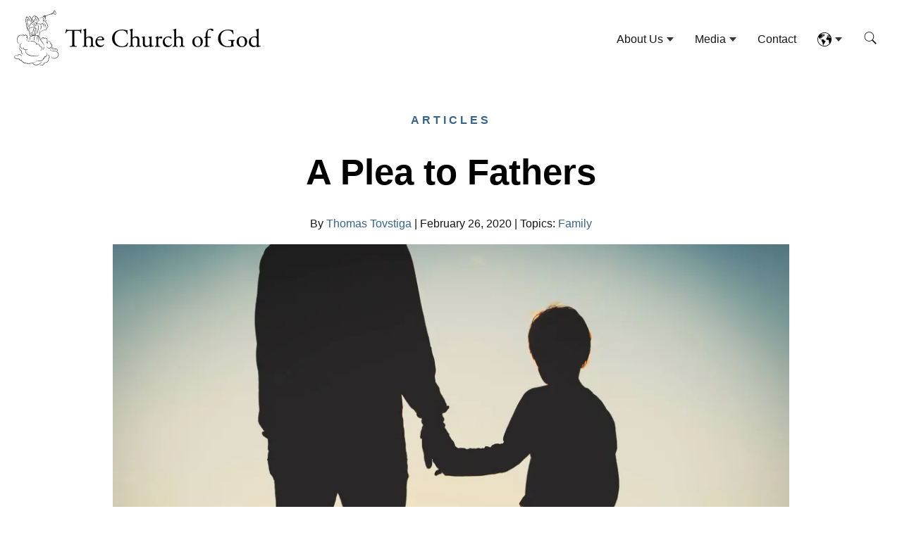

--- FILE ---
content_type: text/html; charset=utf-8
request_url: https://churchofgod.com/articles/a-plea-to-fathers
body_size: 10245
content:
<!DOCTYPE html><html lang="en"><head><meta charSet="utf-8"/><meta name="viewport" content="width=device-width, initial-scale=1"/><link rel="stylesheet" href="/_next/static/chunks/76880c7c045eb8fa.css" data-precedence="next"/><link rel="preload" as="script" fetchPriority="low" href="/_next/static/chunks/f39fdbb665462b88.js"/><script src="/_next/static/chunks/236f7e5abd6f09ff.js" async=""></script><script src="/_next/static/chunks/ecc4d396a406fb7e.js" async=""></script><script src="/_next/static/chunks/ed432eccdaca5a7e.js" async=""></script><script src="/_next/static/chunks/turbopack-d8a29a45c6219938.js" async=""></script><script src="/_next/static/chunks/ff1a16fafef87110.js" async=""></script><script src="/_next/static/chunks/7340adf74ff47ec0.js" async=""></script><script src="/_next/static/chunks/ba511230c5403059.js" async=""></script><title>A Plea to Fathers | The Church of God</title><meta property="og:title" content="A Plea to Fathers"/><meta name="twitter:card" content="summary_large_image"/><meta name="twitter:title" content="A Plea to Fathers"/><script src="/_next/static/chunks/664adc71bc2617c2.js" noModule=""></script></head><body><div hidden=""><!--$--><!--/$--></div><div><nav class="header"><ul class="logo"><li><a href="/"><img alt="The Church of God" loading="lazy" width="350" height="78" decoding="async" data-nimg="1" class="logo-img" style="color:transparent" src="https://cms.churchofgod.com/uploads/cog_logo_lockup_8a88f749dd.svg"/></a></li></ul><div class="menu-container"><ul class="menu "><li class="item has-submenu "><div class="menu-item-wrapper"><a href="#">About Us</a><button type="button" class="dropdown-toggle" aria-label="Toggle submenu"><span class="sr-only">Toggle</span></button></div><ul class="submenu"><li class="subitem"><a href="/who-we-are/">Who We Are</a></li><li class="subitem"><a href="/church-government/">Church Government</a></li><li class="subitem"><a href="/doctrines/">Doctrines</a></li><li class="subitem"><a href="/faqs/">FAQs</a></li><li class="subitem"><a href="/congregations/">Congregations</a></li><li class="subitem"><a href="/schools/">Schools</a></li><li class="subitem"><a href="/childrens-homes/">Children&#x27;s Homes</a></li></ul></li><li class="item has-submenu "><div class="menu-item-wrapper"><a href="#">Media</a><button type="button" class="dropdown-toggle" aria-label="Toggle submenu"><span class="sr-only">Toggle</span></button></div><ul class="submenu"><li class="subitem"><a href="/topics/">Topics</a></li><li class="subitem"><a href="/articles/">Articles</a></li><li class="subitem"><a href="/publications/">Publications</a></li><li class="subitem"><a href="/armageddon-news/">Armageddon News</a></li><li class="subitem"><a href="/preaching/">Preaching</a></li><li class="subitem"><a href="/singing/">Singing</a></li><li class="subitem"><a href="/videos/">Videos</a></li><li class="subitem"><a href="/channels/">Channels</a></li></ul></li><li class="item  "><a href="/contact/">Contact</a></li><li class="item has-submenu "><div class="menu-item-wrapper"><a href="#"><img alt="Languages" loading="lazy" width="20" height="20" decoding="async" data-nimg="1" class="lang-icon" style="color:transparent" src="/images/earth.svg"/></a><button type="button" class="dropdown-toggle" aria-label="Toggle submenu"><span class="sr-only">Toggle</span></button></div><ul class="submenu"><li class="subitem"><a href="https://laiglesiadedios.com/">Español</a></li><li class="subitem"><a href="https://diegemeindegottes.com/">Deutsch</a></li><li class="subitem"><a href="http://zerkowboschia.com/">Русский</a></li><li class="subitem"><a href="http://angiglesiangdios.com/">Tagalog</a></li><li class="subitem"><a href="http://bisericaluidumnezeu.com/">Română</a></li></ul></li><li class="item"><a href="/search/"><img alt="search-icon" loading="lazy" width="20" height="20" decoding="async" data-nimg="1" class="search-icon" style="color:transparent" src="https://cms.churchofgod.com/uploads/search_a8b4414de2.svg"/></a></li><li class="toggle"><a href="#"><img alt="MENU" loading="lazy" width="20" height="20" decoding="async" data-nimg="1" class="menu-icon" style="color:transparent" src="/images/menu.svg"/></a></li></ul></div></nav><div><main><div id="content"><p class="category">Articles</p><h1>A Plea to Fathers</h1><p class="content-info">By<!-- --> <a href="/author/thomas-tovstiga">Thomas Tovstiga</a> | <!-- -->February 26, 2020<!-- --> | <!-- -->Topics<!-- -->: <a href="/topics/family">Family</a></p><img alt="no alternative text" loading="lazy" width="900" height="500" decoding="async" data-nimg="1" class="featured-image" style="color:transparent" src="https://cms.churchofgod.com/uploads/large_a_plea_to_fathers_59355a79c6.jpg"/><div class="text"><p>Reject boldly and unashamedly the prevalent effeminizing influences.</p>
<p>Dear father, your hands are the first to cradle the souls of your children. To you it is given to be the salvation of your household, and it is to you that the hearts of your young children are to be turned. Your little son–he will follow you! He sleeps sweetly in the crib, both mischievous and profoundly innocent. Though his little form is light, yet the weight of his soul rests heavily on your being. You are perhaps his only compass to guide him on the perilous voyage across the dark ocean of this world. If you are directionless, who, pray tell, will show him the way?</p>
<p>Cast off the whims and notions of childhood and be a man! Rebuke sharply your pettiness, your easily hurt feelings and offences of long ago! Forget the missed opportunities of childhood, the failed attempts of youth, and resolve not to miss this one remaining and grand opportunity–that of being a father and a man! Reject boldly and unashamedly the prevalent effeminizing influences that seek to attach themselves to you! Refuse to be anything else but that which your Creator meant for you to be–a man! Was He not a man of like passions as you, and succeeded?</p>
<p>Refuse to bend to effeminizing pressure! Reject the earring, the dyed hair, and the pink shirt! Keep your hair short, your fingernails clipped, your trousers pulled up, your shoulders broad and your back straight! And by doing so, you will far more effectively stare down the shameless evil of today! Save yourself from this untoward, selfish generation and show your little son how to be a man!</p>
<p>Your young daughter–her beautiful, innocent eyes look to you! There she comes, her toddle as beautiful as it is unstable. Now she made it–she falls into your outstretched arms! Yes, and she must also somehow complete her own treacherous journey from girlhood to womanhood. Her success in this forced undertaking depends greatly upon there being a strong, stable man in her life, an immovable boulder in the midst of a wildly raging tempest.</p>
<p>Will you, father, be that man that she so desperately needs for guidance and protection? Or will you fall slain at the feet of the loud and loose Jezebels that wait at every corner, seeking to put a dart through the soul of every male that withers under their gaze? Will you thus foolishly allow her to be victimized by a society gone mad, and add your pearl to the myriads of others trodden underfoot in the filth of sexual perversion? Refuse to be enslaved to sensual appetites!</p>
<p>In the home, strive to lead in personal piety! Be a bulwark of defense to your family against Satan’s onslaughts.</p></div><div id="source"></div><div class="list"><div class="content-group"><div class="list-title"><h3>More Content</h3></div><div class="contentlist"><div class="contentlist-item-bottom"><a href="/videos/what-makes-us-the-church"><img alt="Default image" loading="lazy" width="290" height="160" decoding="async" data-nimg="1" style="color:transparent" src="https://cms.churchofgod.com/uploads/small_what_makes_us_the_church_dc73bff5d3.jpg"/></a><h3><a href="/videos/what-makes-us-the-church">What Makes Us the Church</a></h3><p class="contentlist-date">October 22, 2020</p></div><div class="contentlist-item-bottom"><a href="/videos/the-city-of-love"><img alt="Default image" loading="lazy" width="290" height="160" decoding="async" data-nimg="1" style="color:transparent" src="https://cms.churchofgod.com/uploads/small_city_of_love_f0fd2db9ad.jpg"/></a><h3><a href="/videos/the-city-of-love">The City of Love</a></h3><p class="contentlist-date">October 8, 2020</p></div><div class="contentlist-item-bottom"><a href="/articles/fire-on-the-earth"><img alt="Fire on the Earth" loading="lazy" width="290" height="160" decoding="async" data-nimg="1" style="color:transparent" src="https://cms.churchofgod.com/uploads/small_Fire_on_the_Earth_811094468_0dfe969a7b.jpeg"/></a><h3><a href="/articles/fire-on-the-earth">Fire on the Earth</a></h3><p class="contentlist-date">January 12, 2025</p></div></div></div></div></div></main></div><!--$--><!--/$--><footer><img alt="The Church of God" loading="lazy" width="61" height="75" decoding="async" data-nimg="1" class="footer-logo" style="color:transparent" src="https://cms.churchofgod.com/uploads/logo_white_e3f4f8667a.svg"/><p class="copyright">© <!-- -->2026<!-- --> <!-- -->The Church of God | Operated under the authority and auspices of the General Ministerial Body of the Church of God</p><ul class="social"><li class="social-icon"><a target="_blank" href="https://www.facebook.com/tcog1/"><img alt="Facebook" loading="lazy" width="20" height="20" decoding="async" data-nimg="1" style="color:transparent" src="https://cms.churchofgod.com/uploads/facebook_f_377919028f.svg"/></a></li><li class="social-icon"><a target="_blank" href="https://x.com/cogrestoration"><img alt="Twitter" loading="lazy" width="20" height="20" decoding="async" data-nimg="1" style="color:transparent" src="https://cms.churchofgod.com/uploads/twitter_x_6ac89a289b.svg"/></a></li><li class="social-icon"><a target="_blank" href="https://www.youtube.com/thechurchofgod"><img alt="YouTube" loading="lazy" width="20" height="20" decoding="async" data-nimg="1" style="color:transparent" src="https://cms.churchofgod.com/uploads/youtube_b4b0870c42.svg"/></a></li></ul></footer></div><script src="/_next/static/chunks/f39fdbb665462b88.js" id="_R_" async=""></script><script>(self.__next_f=self.__next_f||[]).push([0])</script><script>self.__next_f.push([1,"1:\"$Sreact.fragment\"\n2:I[39756,[\"/_next/static/chunks/ff1a16fafef87110.js\",\"/_next/static/chunks/7340adf74ff47ec0.js\"],\"default\"]\n3:I[37457,[\"/_next/static/chunks/ff1a16fafef87110.js\",\"/_next/static/chunks/7340adf74ff47ec0.js\"],\"default\"]\n7:I[97367,[\"/_next/static/chunks/ff1a16fafef87110.js\",\"/_next/static/chunks/7340adf74ff47ec0.js\"],\"OutletBoundary\"]\n8:\"$Sreact.suspense\"\na:I[97367,[\"/_next/static/chunks/ff1a16fafef87110.js\",\"/_next/static/chunks/7340adf74ff47ec0.js\"],\"ViewportBoundary\"]\nc:I[97367,[\"/_next/static/chunks/ff1a16fafef87110.js\",\"/_next/static/chunks/7340adf74ff47ec0.js\"],\"MetadataBoundary\"]\ne:I[68027,[\"/_next/static/chunks/ff1a16fafef87110.js\",\"/_next/static/chunks/7340adf74ff47ec0.js\"],\"default\"]\n:HL[\"/_next/static/chunks/76880c7c045eb8fa.css\",\"style\"]\n"])</script><script>self.__next_f.push([1,"0:{\"P\":null,\"b\":\"1MsKElmfkH8VwQ5m6agC8\",\"c\":[\"\",\"articles\",\"a-plea-to-fathers\"],\"q\":\"\",\"i\":false,\"f\":[[[\"\",{\"children\":[\"(standard)\",{\"children\":[[\"locale\",\"en\",\"d\"],{\"children\":[\"articles\",{\"children\":[[\"slug\",\"a-plea-to-fathers\",\"d\"],{\"children\":[\"__PAGE__\",{}]}]}]}]}]},\"$undefined\",\"$undefined\",true],[[\"$\",\"$1\",\"c\",{\"children\":[[[\"$\",\"link\",\"0\",{\"rel\":\"stylesheet\",\"href\":\"/_next/static/chunks/76880c7c045eb8fa.css\",\"precedence\":\"next\",\"crossOrigin\":\"$undefined\",\"nonce\":\"$undefined\"}]],[\"$\",\"$L2\",null,{\"parallelRouterKey\":\"children\",\"error\":\"$undefined\",\"errorStyles\":\"$undefined\",\"errorScripts\":\"$undefined\",\"template\":[\"$\",\"$L3\",null,{}],\"templateStyles\":\"$undefined\",\"templateScripts\":\"$undefined\",\"notFound\":[\"$L4\",[]],\"forbidden\":\"$undefined\",\"unauthorized\":\"$undefined\"}]]}],{\"children\":[[\"$\",\"$1\",\"c\",{\"children\":[[[\"$\",\"script\",\"script-0\",{\"src\":\"/_next/static/chunks/ba511230c5403059.js\",\"async\":true,\"nonce\":\"$undefined\"}]],\"$L5\"]}],{\"children\":[[\"$\",\"$1\",\"c\",{\"children\":[null,[\"$\",\"$L2\",null,{\"parallelRouterKey\":\"children\",\"error\":\"$undefined\",\"errorStyles\":\"$undefined\",\"errorScripts\":\"$undefined\",\"template\":[\"$\",\"$L3\",null,{}],\"templateStyles\":\"$undefined\",\"templateScripts\":\"$undefined\",\"notFound\":\"$undefined\",\"forbidden\":\"$undefined\",\"unauthorized\":\"$undefined\"}]]}],{\"children\":[[\"$\",\"$1\",\"c\",{\"children\":[null,[\"$\",\"$L2\",null,{\"parallelRouterKey\":\"children\",\"error\":\"$undefined\",\"errorStyles\":\"$undefined\",\"errorScripts\":\"$undefined\",\"template\":[\"$\",\"$L3\",null,{}],\"templateStyles\":\"$undefined\",\"templateScripts\":\"$undefined\",\"notFound\":\"$undefined\",\"forbidden\":\"$undefined\",\"unauthorized\":\"$undefined\"}]]}],{\"children\":[[\"$\",\"$1\",\"c\",{\"children\":[null,[\"$\",\"$L2\",null,{\"parallelRouterKey\":\"children\",\"error\":\"$undefined\",\"errorStyles\":\"$undefined\",\"errorScripts\":\"$undefined\",\"template\":[\"$\",\"$L3\",null,{}],\"templateStyles\":\"$undefined\",\"templateScripts\":\"$undefined\",\"notFound\":\"$undefined\",\"forbidden\":\"$undefined\",\"unauthorized\":\"$undefined\"}]]}],{\"children\":[[\"$\",\"$1\",\"c\",{\"children\":[\"$L6\",null,[\"$\",\"$L7\",null,{\"children\":[\"$\",\"$8\",null,{\"name\":\"Next.MetadataOutlet\",\"children\":\"$@9\"}]}]]}],{},null,false,false]},null,false,false]},null,false,false]},null,false,false]},null,false,false]},null,false,false],[\"$\",\"$1\",\"h\",{\"children\":[null,[\"$\",\"$La\",null,{\"children\":\"$Lb\"}],[\"$\",\"div\",null,{\"hidden\":true,\"children\":[\"$\",\"$Lc\",null,{\"children\":[\"$\",\"$8\",null,{\"name\":\"Next.Metadata\",\"children\":\"$Ld\"}]}]}],null]}],false]],\"m\":\"$undefined\",\"G\":[\"$e\",[]],\"S\":false}\n"])</script><script>self.__next_f.push([1,"b:[[\"$\",\"meta\",\"0\",{\"charSet\":\"utf-8\"}],[\"$\",\"meta\",\"1\",{\"name\":\"viewport\",\"content\":\"width=device-width, initial-scale=1\"}]]\n"])</script><script>self.__next_f.push([1,"f:I[22016,[\"/_next/static/chunks/ba511230c5403059.js\"],\"\"]\n10:I[5500,[\"/_next/static/chunks/ba511230c5403059.js\"],\"Image\"]\n"])</script><script>self.__next_f.push([1,"6:[\"$\",\"div\",null,{\"children\":[\"$\",\"main\",null,{\"children\":[\"$\",\"div\",null,{\"id\":\"content\",\"children\":[[\"$\",\"p\",null,{\"className\":\"category\",\"children\":\"Articles\"}],[\"$\",\"h1\",null,{\"children\":\"A Plea to Fathers\"}],[\"$\",\"p\",null,{\"className\":\"content-info\",\"children\":[[\"By\",\" \",[\"$\",\"$Lf\",null,{\"href\":\"/author/thomas-tovstiga\",\"children\":\"Thomas Tovstiga\"}],\" | \"],\"February 26, 2020\",[\" | \",\"Topics\",\": \",[\"$\",\"$Lf\",null,{\"href\":\"/topics/family\",\"children\":\"Family\"}]]]}],[\"$\",\"$L10\",null,{\"src\":\"https://cms.churchofgod.com/uploads/large_a_plea_to_fathers_59355a79c6.jpg\",\"alt\":\"no alternative text\",\"height\":500,\"width\":900,\"className\":\"featured-image\"}],[\"$\",\"div\",null,{\"className\":\"text\",\"children\":[[\"$\",\"p\",\"p-0\",{\"children\":\"Reject boldly and unashamedly the prevalent effeminizing influences.\"}],\"\\n\",[\"$\",\"p\",\"p-1\",{\"children\":\"Dear father, your hands are the first to cradle the souls of your children. To you it is given to be the salvation of your household, and it is to you that the hearts of your young children are to be turned. Your little son–he will follow you! He sleeps sweetly in the crib, both mischievous and profoundly innocent. Though his little form is light, yet the weight of his soul rests heavily on your being. You are perhaps his only compass to guide him on the perilous voyage across the dark ocean of this world. If you are directionless, who, pray tell, will show him the way?\"}],\"\\n\",[\"$\",\"p\",\"p-2\",{\"children\":\"Cast off the whims and notions of childhood and be a man! Rebuke sharply your pettiness, your easily hurt feelings and offences of long ago! Forget the missed opportunities of childhood, the failed attempts of youth, and resolve not to miss this one remaining and grand opportunity–that of being a father and a man! Reject boldly and unashamedly the prevalent effeminizing influences that seek to attach themselves to you! Refuse to be anything else but that which your Creator meant for you to be–a man! Was He not a man of like passions as you, and succeeded?\"}],\"\\n\",[\"$\",\"p\",\"p-3\",{\"children\":\"Refuse to bend to effeminizing pressure! Reject the earring, the dyed hair, and the pink shirt! Keep your hair short, your fingernails clipped, your trousers pulled up, your shoulders broad and your back straight! And by doing so, you will far more effectively stare down the shameless evil of today! Save yourself from this untoward, selfish generation and show your little son how to be a man!\"}],\"\\n\",[\"$\",\"p\",\"p-4\",{\"children\":\"Your young daughter–her beautiful, innocent eyes look to you! There she comes, her toddle as beautiful as it is unstable. Now she made it–she falls into your outstretched arms! Yes, and she must also somehow complete her own treacherous journey from girlhood to womanhood. Her success in this forced undertaking depends greatly upon there being a strong, stable man in her life, an immovable boulder in the midst of a wildly raging tempest.\"}],\"\\n\",[\"$\",\"p\",\"p-5\",{\"children\":\"Will you, father, be that man that she so desperately needs for guidance and protection? Or will you fall slain at the feet of the loud and loose Jezebels that wait at every corner, seeking to put a dart through the soul of every male that withers under their gaze? Will you thus foolishly allow her to be victimized by a society gone mad, and add your pearl to the myriads of others trodden underfoot in the filth of sexual perversion? Refuse to be enslaved to sensual appetites!\"}],\"\\n\",[\"$\",\"p\",\"p-6\",{\"children\":\"In the home, strive to lead in personal piety! Be a bulwark of defense to your family against Satan’s onslaughts.\"}]]}],\"$L11\",\"$L12\"]}]}]}]\n"])</script><script>self.__next_f.push([1,"11:[\"$\",\"div\",null,{\"id\":\"source\",\"children\":\"$undefined\"}]\n12:[\"$\",\"div\",null,{\"className\":\"list\",\"children\":\"$L13\"}]\n"])</script><script>self.__next_f.push([1,"13:[\"$\",\"div\",null,{\"className\":\"content-group\",\"children\":[[\"$\",\"div\",null,{\"className\":\"list-title\",\"children\":[\"$\",\"h3\",null,{\"children\":\"More Content\"}]}],[\"$\",\"div\",null,{\"className\":\"contentlist\",\"children\":[[\"$\",\"div\",\"video-2\",{\"className\":\"contentlist-item-bottom\",\"children\":[[\"$\",\"$Lf\",null,{\"href\":\"/videos/what-makes-us-the-church\",\"children\":[\"$\",\"$L10\",null,{\"src\":\"https://cms.churchofgod.com/uploads/small_what_makes_us_the_church_dc73bff5d3.jpg\",\"alt\":\"Default image\",\"width\":290,\"height\":160}]}],[\"$\",\"h3\",null,{\"children\":[\"$\",\"$Lf\",null,{\"href\":\"/videos/what-makes-us-the-church\",\"children\":\"What Makes Us the Church\"}]}],[\"$\",\"p\",null,{\"className\":\"contentlist-date\",\"children\":\"October 22, 2020\"}]]}],[\"$\",\"div\",\"video-1\",{\"className\":\"contentlist-item-bottom\",\"children\":[[\"$\",\"$Lf\",null,{\"href\":\"/videos/the-city-of-love\",\"children\":[\"$\",\"$L10\",null,{\"src\":\"https://cms.churchofgod.com/uploads/small_city_of_love_f0fd2db9ad.jpg\",\"alt\":\"Default image\",\"width\":290,\"height\":160}]}],[\"$\",\"h3\",null,{\"children\":[\"$\",\"$Lf\",null,{\"href\":\"/videos/the-city-of-love\",\"children\":\"The City of Love\"}]}],[\"$\",\"p\",null,{\"className\":\"contentlist-date\",\"children\":\"October 8, 2020\"}]]}],[\"$\",\"div\",\"article-2\",{\"className\":\"contentlist-item-bottom\",\"children\":[[\"$\",\"$Lf\",null,{\"href\":\"/articles/fire-on-the-earth\",\"children\":[\"$\",\"$L10\",null,{\"src\":\"https://cms.churchofgod.com/uploads/small_Fire_on_the_Earth_811094468_0dfe969a7b.jpeg\",\"alt\":\"Fire on the Earth\",\"width\":290,\"height\":160}]}],[\"$\",\"h3\",null,{\"children\":[\"$\",\"$Lf\",null,{\"href\":\"/articles/fire-on-the-earth\",\"children\":\"Fire on the Earth\"}]}],[\"$\",\"p\",null,{\"className\":\"contentlist-date\",\"children\":\"January 12, 2025\"}]]}]]}]]}]\n"])</script><script>self.__next_f.push([1,"14:I[2625,[\"/_next/static/chunks/ba511230c5403059.js\"],\"default\"]\n"])</script><script>self.__next_f.push([1,"4:[\"$\",\"html\",null,{\"lang\":\"en\",\"children\":[\"$\",\"body\",null,{\"children\":[\"$\",\"div\",null,{\"children\":[[\"$\",\"nav\",null,{\"className\":\"header\",\"children\":[[\"$\",\"ul\",null,{\"className\":\"logo\",\"children\":[\"$\",\"li\",null,{\"children\":[\"$\",\"$Lf\",null,{\"href\":\"/\",\"children\":[\"$\",\"$L10\",null,{\"src\":\"https://cms.churchofgod.com/uploads/cog_logo_lockup_8a88f749dd.svg\",\"alt\":\"The Church of God\",\"height\":78,\"width\":350,\"className\":\"logo-img\"}]}]}]}],[\"$\",\"$L14\",null,{\"data\":[{\"id\":\"219\",\"link\":\"About Us\",\"url\":\"#\",\"dropdown\":[{\"id\":\"1211\",\"url\":\"/who-we-are/\",\"link\":\"Who We Are\"},{\"id\":\"1212\",\"url\":\"/church-government/\",\"link\":\"Church Government\"},{\"id\":\"1213\",\"url\":\"/doctrines/\",\"link\":\"Doctrines\"},{\"id\":\"1214\",\"url\":\"/faqs/\",\"link\":\"FAQs\"},{\"id\":\"1215\",\"url\":\"/congregations/\",\"link\":\"Congregations\"},{\"id\":\"1216\",\"url\":\"/schools/\",\"link\":\"Schools\"},{\"id\":\"1217\",\"url\":\"/childrens-homes/\",\"link\":\"Children's Homes\"}]},{\"id\":\"220\",\"link\":\"Media\",\"url\":\"#\",\"dropdown\":[{\"id\":\"1218\",\"url\":\"/topics/\",\"link\":\"Topics\"},{\"id\":\"1219\",\"url\":\"/articles/\",\"link\":\"Articles\"},{\"id\":\"1220\",\"url\":\"/publications/\",\"link\":\"Publications\"},{\"id\":\"1221\",\"url\":\"/armageddon-news/\",\"link\":\"Armageddon News\"},{\"id\":\"1222\",\"url\":\"/preaching/\",\"link\":\"Preaching\"},{\"id\":\"1223\",\"url\":\"/singing/\",\"link\":\"Singing\"},{\"id\":\"1224\",\"url\":\"/videos/\",\"link\":\"Videos\"},{\"id\":\"1225\",\"url\":\"/channels/\",\"link\":\"Channels\"}]},{\"id\":\"218\",\"link\":\"Contact\",\"url\":\"/contact/\",\"dropdown\":[]},{\"id\":\"221\",\"link\":\"Lang\",\"url\":\"#\",\"dropdown\":[{\"id\":\"1226\",\"url\":\"https://laiglesiadedios.com/\",\"link\":\"Español\"},{\"id\":\"1227\",\"url\":\"https://diegemeindegottes.com/\",\"link\":\"Deutsch\"},{\"id\":\"1228\",\"url\":\"http://zerkowboschia.com/\",\"link\":\"Русский\"},{\"id\":\"1229\",\"url\":\"http://angiglesiangdios.com/\",\"link\":\"Tagalog\"},{\"id\":\"1230\",\"url\":\"http://bisericaluidumnezeu.com/\",\"link\":\"Română\"}]}],\"search\":{\"url\":\"/search/\",\"image\":{\"url\":\"/uploads/search_a8b4414de2.svg\",\"alternativeText\":\"Search\"}}}]]}],[\"$\",\"div\",null,{\"children\":[[\"$\",\"div\",null,{\"id\":\"wheatheader\",\"children\":[\"$\",\"h1\",null,{\"children\":\"\"}]}],[\"$\",\"main\",null,{\"children\":[\"$\",\"div\",null,{\"id\":\"content\",\"children\":[[\"$\",\"p\",null,{\"className\":\"category\",\"children\":\"error 404\"}],[\"$\",\"h1\",null,{\"children\":\"Oops! That page can’t be found.\"}],[\"$\",\"div\",null,{\"className\":\"text\",\"children\":\"It looks like nothing was found at this location. Maybe try searching?\"}],[\"$\",\"button\",null,{\"type\":\"button\",\"style\":{\"maxWidth\":\"400px\",\"margin\":\"auto\"},\"children\":[\"$\",\"$Lf\",null,{\"href\":\"/search\",\"children\":\"Search for it\"}]}]]}]}]]}],[\"$\",\"footer\",null,{\"children\":[[\"$\",\"$L10\",null,{\"src\":\"https://cms.churchofgod.com/uploads/logo_white_e3f4f8667a.svg\",\"alt\":\"The Church of God\",\"height\":75,\"width\":61,\"className\":\"footer-logo\"}],[\"$\",\"p\",null,{\"className\":\"copyright\",\"children\":[\"© \",2026,\" \",\"The Church of God | Operated under the authority and auspices of the General Ministerial Body of the Church of God\"]}],[\"$\",\"ul\",null,{\"className\":\"social\",\"children\":[[\"$\",\"li\",\"0\",{\"className\":\"social-icon\",\"children\":[\"$\",\"$Lf\",null,{\"href\":\"https://www.facebook.com/tcog1/\",\"target\":\"_blank\",\"children\":[\"$\",\"$L10\",null,{\"src\":\"https://cms.churchofgod.com/uploads/facebook_f_377919028f.svg\",\"alt\":\"Facebook\",\"height\":20,\"width\":20,\"className\":\"$undefined\"}]}]}],[\"$\",\"li\",\"1\",{\"className\":\"social-icon\",\"children\":[\"$\",\"$Lf\",null,{\"href\":\"https://x.com/cogrestoration\",\"target\":\"_blank\",\"children\":[\"$\",\"$L10\",null,{\"src\":\"https://cms.churchofgod.com/uploads/twitter_x_6ac89a289b.svg\",\"alt\":\"Twitter\",\"height\":20,\"width\":20,\"className\":\"$undefined\"}]}]}],[\"$\",\"li\",\"2\",{\"className\":\"social-icon\",\"children\":[\"$\",\"$Lf\",null,{\"href\":\"https://www.youtube.com/thechurchofgod\",\"target\":\"_blank\",\"children\":[\"$\",\"$L10\",null,{\"src\":\"https://cms.churchofgod.com/uploads/youtube_b4b0870c42.svg\",\"alt\":\"YouTube\",\"height\":20,\"width\":20,\"className\":\"$undefined\"}]}]}]]}]]}]]}]}]}]\n"])</script><script>self.__next_f.push([1,"9:null\nd:[[\"$\",\"title\",\"0\",{\"children\":\"A Plea to Fathers | The Church of God\"}],[\"$\",\"meta\",\"1\",{\"property\":\"og:title\",\"content\":\"A Plea to Fathers\"}],[\"$\",\"meta\",\"2\",{\"name\":\"twitter:card\",\"content\":\"summary_large_image\"}],[\"$\",\"meta\",\"3\",{\"name\":\"twitter:title\",\"content\":\"A Plea to Fathers\"}]]\n"])</script><script>self.__next_f.push([1,"5:[\"$\",\"html\",null,{\"lang\":\"en\",\"children\":[\"$\",\"body\",null,{\"children\":[\"$\",\"div\",null,{\"children\":[[\"$\",\"nav\",null,{\"className\":\"header\",\"children\":[[\"$\",\"ul\",null,{\"className\":\"logo\",\"children\":[\"$\",\"li\",null,{\"children\":[\"$\",\"$Lf\",null,{\"href\":\"/\",\"children\":[\"$\",\"$L10\",null,{\"src\":\"https://cms.churchofgod.com/uploads/cog_logo_lockup_8a88f749dd.svg\",\"alt\":\"The Church of God\",\"height\":78,\"width\":350,\"className\":\"logo-img\"}]}]}]}],[\"$\",\"$L14\",null,{\"data\":[{\"id\":\"219\",\"link\":\"About Us\",\"url\":\"#\",\"dropdown\":[{\"id\":\"1211\",\"url\":\"/who-we-are/\",\"link\":\"Who We Are\"},{\"id\":\"1212\",\"url\":\"/church-government/\",\"link\":\"Church Government\"},{\"id\":\"1213\",\"url\":\"/doctrines/\",\"link\":\"Doctrines\"},{\"id\":\"1214\",\"url\":\"/faqs/\",\"link\":\"FAQs\"},{\"id\":\"1215\",\"url\":\"/congregations/\",\"link\":\"Congregations\"},{\"id\":\"1216\",\"url\":\"/schools/\",\"link\":\"Schools\"},{\"id\":\"1217\",\"url\":\"/childrens-homes/\",\"link\":\"Children's Homes\"}]},{\"id\":\"220\",\"link\":\"Media\",\"url\":\"#\",\"dropdown\":[{\"id\":\"1218\",\"url\":\"/topics/\",\"link\":\"Topics\"},{\"id\":\"1219\",\"url\":\"/articles/\",\"link\":\"Articles\"},{\"id\":\"1220\",\"url\":\"/publications/\",\"link\":\"Publications\"},{\"id\":\"1221\",\"url\":\"/armageddon-news/\",\"link\":\"Armageddon News\"},{\"id\":\"1222\",\"url\":\"/preaching/\",\"link\":\"Preaching\"},{\"id\":\"1223\",\"url\":\"/singing/\",\"link\":\"Singing\"},{\"id\":\"1224\",\"url\":\"/videos/\",\"link\":\"Videos\"},{\"id\":\"1225\",\"url\":\"/channels/\",\"link\":\"Channels\"}]},{\"id\":\"218\",\"link\":\"Contact\",\"url\":\"/contact/\",\"dropdown\":[]},{\"id\":\"221\",\"link\":\"Lang\",\"url\":\"#\",\"dropdown\":[{\"id\":\"1226\",\"url\":\"https://laiglesiadedios.com/\",\"link\":\"Español\"},{\"id\":\"1227\",\"url\":\"https://diegemeindegottes.com/\",\"link\":\"Deutsch\"},{\"id\":\"1228\",\"url\":\"http://zerkowboschia.com/\",\"link\":\"Русский\"},{\"id\":\"1229\",\"url\":\"http://angiglesiangdios.com/\",\"link\":\"Tagalog\"},{\"id\":\"1230\",\"url\":\"http://bisericaluidumnezeu.com/\",\"link\":\"Română\"}]}],\"search\":{\"url\":\"/search/\",\"image\":{\"url\":\"/uploads/search_a8b4414de2.svg\",\"alternativeText\":\"Search\"}}}]]}],[\"$\",\"$L2\",null,{\"parallelRouterKey\":\"children\",\"error\":\"$undefined\",\"errorStyles\":\"$undefined\",\"errorScripts\":\"$undefined\",\"template\":[\"$\",\"$L3\",null,{}],\"templateStyles\":\"$undefined\",\"templateScripts\":\"$undefined\",\"notFound\":[\"$L15\",[]],\"forbidden\":\"$undefined\",\"unauthorized\":\"$undefined\"}],[\"$\",\"footer\",null,{\"children\":[[\"$\",\"$L10\",null,{\"src\":\"https://cms.churchofgod.com/uploads/logo_white_e3f4f8667a.svg\",\"alt\":\"The Church of God\",\"height\":75,\"width\":61,\"className\":\"footer-logo\"}],[\"$\",\"p\",null,{\"className\":\"copyright\",\"children\":[\"© \",2026,\" \",\"The Church of God | Operated under the authority and auspices of the General Ministerial Body of the Church of God\"]}],[\"$\",\"ul\",null,{\"className\":\"social\",\"children\":[[\"$\",\"li\",\"0\",{\"className\":\"social-icon\",\"children\":[\"$\",\"$Lf\",null,{\"href\":\"https://www.facebook.com/tcog1/\",\"target\":\"_blank\",\"children\":[\"$\",\"$L10\",null,{\"src\":\"https://cms.churchofgod.com/uploads/facebook_f_377919028f.svg\",\"alt\":\"Facebook\",\"height\":20,\"width\":20,\"className\":\"$undefined\"}]}]}],[\"$\",\"li\",\"1\",{\"className\":\"social-icon\",\"children\":[\"$\",\"$Lf\",null,{\"href\":\"https://x.com/cogrestoration\",\"target\":\"_blank\",\"children\":[\"$\",\"$L10\",null,{\"src\":\"https://cms.churchofgod.com/uploads/twitter_x_6ac89a289b.svg\",\"alt\":\"Twitter\",\"height\":20,\"width\":20,\"className\":\"$undefined\"}]}]}],[\"$\",\"li\",\"2\",{\"className\":\"social-icon\",\"children\":[\"$\",\"$Lf\",null,{\"href\":\"https://www.youtube.com/thechurchofgod\",\"target\":\"_blank\",\"children\":[\"$\",\"$L10\",null,{\"src\":\"https://cms.churchofgod.com/uploads/youtube_b4b0870c42.svg\",\"alt\":\"YouTube\",\"height\":20,\"width\":20,\"className\":\"$undefined\"}]}]}]]}]]}]]}]}]}]\n"])</script><script>self.__next_f.push([1,"15:[\"$\",\"div\",null,{\"children\":[[\"$\",\"div\",null,{\"id\":\"wheatheader\",\"children\":[\"$\",\"h1\",null,{\"children\":\"\"}]}],[\"$\",\"main\",null,{\"children\":[\"$\",\"div\",null,{\"id\":\"content\",\"children\":[[\"$\",\"p\",null,{\"className\":\"category\",\"children\":\"error 404\"}],[\"$\",\"h1\",null,{\"children\":\"Oops! That page can’t be found.\"}],[\"$\",\"div\",null,{\"className\":\"text\",\"children\":\"It looks like nothing was found at this location. Maybe try searching?\"}],[\"$\",\"button\",null,{\"type\":\"button\",\"style\":{\"maxWidth\":\"400px\",\"margin\":\"auto\"},\"children\":[\"$\",\"$Lf\",null,{\"href\":\"/search\",\"children\":\"Search for it\"}]}]]}]}]]}]\n"])</script></body></html>

--- FILE ---
content_type: application/javascript; charset=UTF-8
request_url: https://churchofgod.com/_next/static/chunks/ba511230c5403059.js
body_size: 9284
content:
(globalThis.TURBOPACK||(globalThis.TURBOPACK=[])).push(["object"==typeof document?document.currentScript:void 0,33525,(e,t,r)=>{"use strict";Object.defineProperty(r,"__esModule",{value:!0}),Object.defineProperty(r,"warnOnce",{enumerable:!0,get:function(){return n}});let n=e=>{}},18581,(e,t,r)=>{"use strict";Object.defineProperty(r,"__esModule",{value:!0}),Object.defineProperty(r,"useMergedRef",{enumerable:!0,get:function(){return i}});let n=e.r(71645);function i(e,t){let r=(0,n.useRef)(null),i=(0,n.useRef)(null);return(0,n.useCallback)(n=>{if(null===n){let e=r.current;e&&(r.current=null,e());let t=i.current;t&&(i.current=null,t())}else e&&(r.current=o(e,n)),t&&(i.current=o(t,n))},[e,t])}function o(e,t){if("function"!=typeof e)return e.current=t,()=>{e.current=null};{let r=e(t);return"function"==typeof r?r:()=>e(null)}}("function"==typeof r.default||"object"==typeof r.default&&null!==r.default)&&void 0===r.default.__esModule&&(Object.defineProperty(r.default,"__esModule",{value:!0}),Object.assign(r.default,r),t.exports=r.default)},98879,(e,t,r)=>{"use strict";Object.defineProperty(r,"__esModule",{value:!0}),Object.defineProperty(r,"default",{enumerable:!0,get:function(){return a}});let n=e.r(71645),i="undefined"==typeof window,o=i?()=>{}:n.useLayoutEffect,l=i?()=>{}:n.useEffect;function a(e){let{headManager:t,reduceComponentsToState:r}=e;function a(){if(t&&t.mountedInstances){let e=n.Children.toArray(Array.from(t.mountedInstances).filter(Boolean));t.updateHead(r(e))}}return i&&(t?.mountedInstances?.add(e.children),a()),o(()=>(t?.mountedInstances?.add(e.children),()=>{t?.mountedInstances?.delete(e.children)})),o(()=>(t&&(t._pendingUpdate=a),()=>{t&&(t._pendingUpdate=a)})),l(()=>(t&&t._pendingUpdate&&(t._pendingUpdate(),t._pendingUpdate=null),()=>{t&&t._pendingUpdate&&(t._pendingUpdate(),t._pendingUpdate=null)})),null}},25633,(e,t,r)=>{"use strict";Object.defineProperty(r,"__esModule",{value:!0});var n={default:function(){return m},defaultHead:function(){return d}};for(var i in n)Object.defineProperty(r,i,{enumerable:!0,get:n[i]});let o=e.r(55682),l=e.r(90809),a=e.r(43476),u=l._(e.r(71645)),s=o._(e.r(98879)),c=e.r(42732);function d(){return[(0,a.jsx)("meta",{charSet:"utf-8"},"charset"),(0,a.jsx)("meta",{name:"viewport",content:"width=device-width"},"viewport")]}function f(e,t){return"string"==typeof t||"number"==typeof t?e:t.type===u.default.Fragment?e.concat(u.default.Children.toArray(t.props.children).reduce((e,t)=>"string"==typeof t||"number"==typeof t?e:e.concat(t),[])):e.concat(t)}e.r(33525);let p=["name","httpEquiv","charSet","itemProp"];function g(e){let t,r,n,i;return e.reduce(f,[]).reverse().concat(d().reverse()).filter((t=new Set,r=new Set,n=new Set,i={},e=>{let o=!0,l=!1;if(e.key&&"number"!=typeof e.key&&e.key.indexOf("$")>0){l=!0;let r=e.key.slice(e.key.indexOf("$")+1);t.has(r)?o=!1:t.add(r)}switch(e.type){case"title":case"base":r.has(e.type)?o=!1:r.add(e.type);break;case"meta":for(let t=0,r=p.length;t<r;t++){let r=p[t];if(e.props.hasOwnProperty(r))if("charSet"===r)n.has(r)?o=!1:n.add(r);else{let t=e.props[r],n=i[r]||new Set;("name"!==r||!l)&&n.has(t)?o=!1:(n.add(t),i[r]=n)}}}return o})).reverse().map((e,t)=>{let r=e.key||t;return u.default.cloneElement(e,{key:r})})}let m=function({children:e}){let t=(0,u.useContext)(c.HeadManagerContext);return(0,a.jsx)(s.default,{reduceComponentsToState:g,headManager:t,children:e})};("function"==typeof r.default||"object"==typeof r.default&&null!==r.default)&&void 0===r.default.__esModule&&(Object.defineProperty(r.default,"__esModule",{value:!0}),Object.assign(r.default,r),t.exports=r.default)},88143,(e,t,r)=>{"use strict";function n({widthInt:e,heightInt:t,blurWidth:r,blurHeight:n,blurDataURL:i,objectFit:o}){let l=r?40*r:e,a=n?40*n:t,u=l&&a?`viewBox='0 0 ${l} ${a}'`:"";return`%3Csvg xmlns='http://www.w3.org/2000/svg' ${u}%3E%3Cfilter id='b' color-interpolation-filters='sRGB'%3E%3CfeGaussianBlur stdDeviation='20'/%3E%3CfeColorMatrix values='1 0 0 0 0 0 1 0 0 0 0 0 1 0 0 0 0 0 100 -1' result='s'/%3E%3CfeFlood x='0' y='0' width='100%25' height='100%25'/%3E%3CfeComposite operator='out' in='s'/%3E%3CfeComposite in2='SourceGraphic'/%3E%3CfeGaussianBlur stdDeviation='20'/%3E%3C/filter%3E%3Cimage width='100%25' height='100%25' x='0' y='0' preserveAspectRatio='${u?"none":"contain"===o?"xMidYMid":"cover"===o?"xMidYMid slice":"none"}' style='filter: url(%23b);' href='${i}'/%3E%3C/svg%3E`}Object.defineProperty(r,"__esModule",{value:!0}),Object.defineProperty(r,"getImageBlurSvg",{enumerable:!0,get:function(){return n}})},87690,(e,t,r)=>{"use strict";Object.defineProperty(r,"__esModule",{value:!0});var n={VALID_LOADERS:function(){return o},imageConfigDefault:function(){return l}};for(var i in n)Object.defineProperty(r,i,{enumerable:!0,get:n[i]});let o=["default","imgix","cloudinary","akamai","custom"],l={deviceSizes:[640,750,828,1080,1200,1920,2048,3840],imageSizes:[32,48,64,96,128,256,384],path:"/_next/image",loader:"default",loaderFile:"",domains:[],disableStaticImages:!1,minimumCacheTTL:14400,formats:["image/webp"],maximumRedirects:3,dangerouslyAllowLocalIP:!1,dangerouslyAllowSVG:!1,contentSecurityPolicy:"script-src 'none'; frame-src 'none'; sandbox;",contentDispositionType:"attachment",localPatterns:void 0,remotePatterns:[],qualities:[75],unoptimized:!1}},8927,(e,t,r)=>{"use strict";Object.defineProperty(r,"__esModule",{value:!0}),Object.defineProperty(r,"getImgProps",{enumerable:!0,get:function(){return s}}),e.r(33525);let n=e.r(43369),i=e.r(88143),o=e.r(87690),l=["-moz-initial","fill","none","scale-down",void 0];function a(e){return void 0!==e.default}function u(e){return void 0===e?e:"number"==typeof e?Number.isFinite(e)?e:NaN:"string"==typeof e&&/^[0-9]+$/.test(e)?parseInt(e,10):NaN}function s({src:e,sizes:t,unoptimized:r=!1,priority:s=!1,preload:c=!1,loading:d,className:f,quality:p,width:g,height:m,fill:h=!1,style:y,overrideSrc:b,onLoad:v,onLoadingComplete:_,placeholder:j="empty",blurDataURL:P,fetchPriority:w,decoding:E="async",layout:O,objectFit:x,objectPosition:C,lazyBoundary:S,lazyRoot:R,...M},T){var N;let $,k,I,{imgConf:L,showAltText:z,blurComplete:A,defaultLoader:D}=T,U=L||o.imageConfigDefault;if("allSizes"in U)$=U;else{let e=[...U.deviceSizes,...U.imageSizes].sort((e,t)=>e-t),t=U.deviceSizes.sort((e,t)=>e-t),r=U.qualities?.sort((e,t)=>e-t);$={...U,allSizes:e,deviceSizes:t,qualities:r}}if(void 0===D)throw Object.defineProperty(Error("images.loaderFile detected but the file is missing default export.\nRead more: https://nextjs.org/docs/messages/invalid-images-config"),"__NEXT_ERROR_CODE",{value:"E163",enumerable:!1,configurable:!0});let F=M.loader||D;delete M.loader,delete M.srcSet;let B="__next_img_default"in F;if(B){if("custom"===$.loader)throw Object.defineProperty(Error(`Image with src "${e}" is missing "loader" prop.
Read more: https://nextjs.org/docs/messages/next-image-missing-loader`),"__NEXT_ERROR_CODE",{value:"E252",enumerable:!1,configurable:!0})}else{let e=F;F=t=>{let{config:r,...n}=t;return e(n)}}if(O){"fill"===O&&(h=!0);let e={intrinsic:{maxWidth:"100%",height:"auto"},responsive:{width:"100%",height:"auto"}}[O];e&&(y={...y,...e});let r={responsive:"100vw",fill:"100vw"}[O];r&&!t&&(t=r)}let q="",W=u(g),G=u(m);if((N=e)&&"object"==typeof N&&(a(N)||void 0!==N.src)){let t=a(e)?e.default:e;if(!t.src)throw Object.defineProperty(Error(`An object should only be passed to the image component src parameter if it comes from a static image import. It must include src. Received ${JSON.stringify(t)}`),"__NEXT_ERROR_CODE",{value:"E460",enumerable:!1,configurable:!0});if(!t.height||!t.width)throw Object.defineProperty(Error(`An object should only be passed to the image component src parameter if it comes from a static image import. It must include height and width. Received ${JSON.stringify(t)}`),"__NEXT_ERROR_CODE",{value:"E48",enumerable:!1,configurable:!0});if(k=t.blurWidth,I=t.blurHeight,P=P||t.blurDataURL,q=t.src,!h)if(W||G){if(W&&!G){let e=W/t.width;G=Math.round(t.height*e)}else if(!W&&G){let e=G/t.height;W=Math.round(t.width*e)}}else W=t.width,G=t.height}let K=!s&&!c&&("lazy"===d||void 0===d);(!(e="string"==typeof e?e:q)||e.startsWith("data:")||e.startsWith("blob:"))&&(r=!0,K=!1),$.unoptimized&&(r=!0),B&&!$.dangerouslyAllowSVG&&e.split("?",1)[0].endsWith(".svg")&&(r=!0);let X=u(p),V=Object.assign(h?{position:"absolute",height:"100%",width:"100%",left:0,top:0,right:0,bottom:0,objectFit:x,objectPosition:C}:{},z?{}:{color:"transparent"},y),Q=A||"empty"===j?null:"blur"===j?`url("data:image/svg+xml;charset=utf-8,${(0,i.getImageBlurSvg)({widthInt:W,heightInt:G,blurWidth:k,blurHeight:I,blurDataURL:P||"",objectFit:V.objectFit})}")`:`url("${j}")`,H=l.includes(V.objectFit)?"fill"===V.objectFit?"100% 100%":"cover":V.objectFit,J=Q?{backgroundSize:H,backgroundPosition:V.objectPosition||"50% 50%",backgroundRepeat:"no-repeat",backgroundImage:Q}:{},Y=function({config:e,src:t,unoptimized:r,width:i,quality:o,sizes:l,loader:a}){if(r){let e=(0,n.getDeploymentId)();if(t.startsWith("/")&&!t.startsWith("//")&&e){let r=t.includes("?")?"&":"?";t=`${t}${r}dpl=${e}`}return{src:t,srcSet:void 0,sizes:void 0}}let{widths:u,kind:s}=function({deviceSizes:e,allSizes:t},r,n){if(n){let r=/(^|\s)(1?\d?\d)vw/g,i=[];for(let e;e=r.exec(n);)i.push(parseInt(e[2]));if(i.length){let r=.01*Math.min(...i);return{widths:t.filter(t=>t>=e[0]*r),kind:"w"}}return{widths:t,kind:"w"}}return"number"!=typeof r?{widths:e,kind:"w"}:{widths:[...new Set([r,2*r].map(e=>t.find(t=>t>=e)||t[t.length-1]))],kind:"x"}}(e,i,l),c=u.length-1;return{sizes:l||"w"!==s?l:"100vw",srcSet:u.map((r,n)=>`${a({config:e,src:t,quality:o,width:r})} ${"w"===s?r:n+1}${s}`).join(", "),src:a({config:e,src:t,quality:o,width:u[c]})}}({config:$,src:e,unoptimized:r,width:W,quality:X,sizes:t,loader:F}),Z=K?"lazy":d;return{props:{...M,loading:Z,fetchPriority:w,width:W,height:G,decoding:E,className:f,style:{...V,...J},sizes:Y.sizes,srcSet:Y.srcSet,src:b||Y.src},meta:{unoptimized:r,preload:c||s,placeholder:j,fill:h}}}},18556,(e,t,r)=>{"use strict";Object.defineProperty(r,"__esModule",{value:!0}),Object.defineProperty(r,"ImageConfigContext",{enumerable:!0,get:function(){return o}});let n=e.r(55682)._(e.r(71645)),i=e.r(87690),o=n.default.createContext(i.imageConfigDefault)},65856,(e,t,r)=>{"use strict";Object.defineProperty(r,"__esModule",{value:!0}),Object.defineProperty(r,"RouterContext",{enumerable:!0,get:function(){return n}});let n=e.r(55682)._(e.r(71645)).default.createContext(null)},70965,(e,t,r)=>{"use strict";function n(e,t){let r=e||75;return t?.qualities?.length?t.qualities.reduce((e,t)=>Math.abs(t-r)<Math.abs(e-r)?t:e,0):r}Object.defineProperty(r,"__esModule",{value:!0}),Object.defineProperty(r,"findClosestQuality",{enumerable:!0,get:function(){return n}})},1948,(e,t,r)=>{"use strict";Object.defineProperty(r,"__esModule",{value:!0}),Object.defineProperty(r,"default",{enumerable:!0,get:function(){return l}});let n=e.r(70965),i=e.r(43369);function o({config:e,src:t,width:r,quality:o}){if(t.startsWith("/")&&t.includes("?")&&e.localPatterns?.length===1&&"**"===e.localPatterns[0].pathname&&""===e.localPatterns[0].search)throw Object.defineProperty(Error(`Image with src "${t}" is using a query string which is not configured in images.localPatterns.
Read more: https://nextjs.org/docs/messages/next-image-unconfigured-localpatterns`),"__NEXT_ERROR_CODE",{value:"E871",enumerable:!1,configurable:!0});let l=(0,n.findClosestQuality)(o,e),a=(0,i.getDeploymentId)();return`${e.path}?url=${encodeURIComponent(t)}&w=${r}&q=${l}${t.startsWith("/")&&a?`&dpl=${a}`:""}`}o.__next_img_default=!0;let l=o},5500,(e,t,r)=>{"use strict";Object.defineProperty(r,"__esModule",{value:!0}),Object.defineProperty(r,"Image",{enumerable:!0,get:function(){return _}});let n=e.r(55682),i=e.r(90809),o=e.r(43476),l=i._(e.r(71645)),a=n._(e.r(74080)),u=n._(e.r(25633)),s=e.r(8927),c=e.r(87690),d=e.r(18556);e.r(33525);let f=e.r(65856),p=n._(e.r(1948)),g=e.r(18581),m={deviceSizes:[640,750,828,1080,1200,1920,2048,3840],imageSizes:[32,48,64,96,128,256,384],qualities:[75],path:"/_next/image",loader:"default",dangerouslyAllowSVG:!1,unoptimized:!0};function h(e,t,r,n,i,o,l){let a=e?.src;e&&e["data-loaded-src"]!==a&&(e["data-loaded-src"]=a,("decode"in e?e.decode():Promise.resolve()).catch(()=>{}).then(()=>{if(e.parentElement&&e.isConnected){if("empty"!==t&&i(!0),r?.current){let t=new Event("load");Object.defineProperty(t,"target",{writable:!1,value:e});let n=!1,i=!1;r.current({...t,nativeEvent:t,currentTarget:e,target:e,isDefaultPrevented:()=>n,isPropagationStopped:()=>i,persist:()=>{},preventDefault:()=>{n=!0,t.preventDefault()},stopPropagation:()=>{i=!0,t.stopPropagation()}})}n?.current&&n.current(e)}}))}function y(e){return l.use?{fetchPriority:e}:{fetchpriority:e}}"undefined"==typeof window&&(globalThis.__NEXT_IMAGE_IMPORTED=!0);let b=(0,l.forwardRef)(({src:e,srcSet:t,sizes:r,height:n,width:i,decoding:a,className:u,style:s,fetchPriority:c,placeholder:d,loading:f,unoptimized:p,fill:m,onLoadRef:b,onLoadingCompleteRef:v,setBlurComplete:_,setShowAltText:j,sizesInput:P,onLoad:w,onError:E,...O},x)=>{let C=(0,l.useCallback)(e=>{e&&(E&&(e.src=e.src),e.complete&&h(e,d,b,v,_,p,P))},[e,d,b,v,_,E,p,P]),S=(0,g.useMergedRef)(x,C);return(0,o.jsx)("img",{...O,...y(c),loading:f,width:i,height:n,decoding:a,"data-nimg":m?"fill":"1",className:u,style:s,sizes:r,srcSet:t,src:e,ref:S,onLoad:e=>{h(e.currentTarget,d,b,v,_,p,P)},onError:e=>{j(!0),"empty"!==d&&_(!0),E&&E(e)}})});function v({isAppRouter:e,imgAttributes:t}){let r={as:"image",imageSrcSet:t.srcSet,imageSizes:t.sizes,crossOrigin:t.crossOrigin,referrerPolicy:t.referrerPolicy,...y(t.fetchPriority)};return e&&a.default.preload?(a.default.preload(t.src,r),null):(0,o.jsx)(u.default,{children:(0,o.jsx)("link",{rel:"preload",href:t.srcSet?void 0:t.src,...r},"__nimg-"+t.src+t.srcSet+t.sizes)})}let _=(0,l.forwardRef)((e,t)=>{let r=(0,l.useContext)(f.RouterContext),n=(0,l.useContext)(d.ImageConfigContext),i=(0,l.useMemo)(()=>{let e=m||n||c.imageConfigDefault,t=[...e.deviceSizes,...e.imageSizes].sort((e,t)=>e-t),r=e.deviceSizes.sort((e,t)=>e-t),i=e.qualities?.sort((e,t)=>e-t);return{...e,allSizes:t,deviceSizes:r,qualities:i,localPatterns:"undefined"==typeof window?n?.localPatterns:e.localPatterns}},[n]),{onLoad:a,onLoadingComplete:u}=e,g=(0,l.useRef)(a);(0,l.useEffect)(()=>{g.current=a},[a]);let h=(0,l.useRef)(u);(0,l.useEffect)(()=>{h.current=u},[u]);let[y,_]=(0,l.useState)(!1),[j,P]=(0,l.useState)(!1),{props:w,meta:E}=(0,s.getImgProps)(e,{defaultLoader:p.default,imgConf:i,blurComplete:y,showAltText:j});return(0,o.jsxs)(o.Fragment,{children:[(0,o.jsx)(b,{...w,unoptimized:E.unoptimized,placeholder:E.placeholder,fill:E.fill,onLoadRef:g,onLoadingCompleteRef:h,setBlurComplete:_,setShowAltText:P,sizesInput:e.sizes,ref:t}),E.preload?(0,o.jsx)(v,{isAppRouter:!r,imgAttributes:w}):null]})});("function"==typeof r.default||"object"==typeof r.default&&null!==r.default)&&void 0===r.default.__esModule&&(Object.defineProperty(r.default,"__esModule",{value:!0}),Object.assign(r.default,r),t.exports=r.default)},98183,(e,t,r)=>{"use strict";Object.defineProperty(r,"__esModule",{value:!0});var n={assign:function(){return u},searchParamsToUrlQuery:function(){return o},urlQueryToSearchParams:function(){return a}};for(var i in n)Object.defineProperty(r,i,{enumerable:!0,get:n[i]});function o(e){let t={};for(let[r,n]of e.entries()){let e=t[r];void 0===e?t[r]=n:Array.isArray(e)?e.push(n):t[r]=[e,n]}return t}function l(e){return"string"==typeof e?e:("number"!=typeof e||isNaN(e))&&"boolean"!=typeof e?"":String(e)}function a(e){let t=new URLSearchParams;for(let[r,n]of Object.entries(e))if(Array.isArray(n))for(let e of n)t.append(r,l(e));else t.set(r,l(n));return t}function u(e,...t){for(let r of t){for(let t of r.keys())e.delete(t);for(let[t,n]of r.entries())e.append(t,n)}return e}},95057,(e,t,r)=>{"use strict";Object.defineProperty(r,"__esModule",{value:!0});var n={formatUrl:function(){return a},formatWithValidation:function(){return s},urlObjectKeys:function(){return u}};for(var i in n)Object.defineProperty(r,i,{enumerable:!0,get:n[i]});let o=e.r(90809)._(e.r(98183)),l=/https?|ftp|gopher|file/;function a(e){let{auth:t,hostname:r}=e,n=e.protocol||"",i=e.pathname||"",a=e.hash||"",u=e.query||"",s=!1;t=t?encodeURIComponent(t).replace(/%3A/i,":")+"@":"",e.host?s=t+e.host:r&&(s=t+(~r.indexOf(":")?`[${r}]`:r),e.port&&(s+=":"+e.port)),u&&"object"==typeof u&&(u=String(o.urlQueryToSearchParams(u)));let c=e.search||u&&`?${u}`||"";return n&&!n.endsWith(":")&&(n+=":"),e.slashes||(!n||l.test(n))&&!1!==s?(s="//"+(s||""),i&&"/"!==i[0]&&(i="/"+i)):s||(s=""),a&&"#"!==a[0]&&(a="#"+a),c&&"?"!==c[0]&&(c="?"+c),i=i.replace(/[?#]/g,encodeURIComponent),c=c.replace("#","%23"),`${n}${s}${i}${c}${a}`}let u=["auth","hash","host","hostname","href","path","pathname","port","protocol","query","search","slashes"];function s(e){return a(e)}},18967,(e,t,r)=>{"use strict";Object.defineProperty(r,"__esModule",{value:!0});var n={DecodeError:function(){return y},MiddlewareNotFoundError:function(){return j},MissingStaticPage:function(){return _},NormalizeError:function(){return b},PageNotFoundError:function(){return v},SP:function(){return m},ST:function(){return h},WEB_VITALS:function(){return o},execOnce:function(){return l},getDisplayName:function(){return d},getLocationOrigin:function(){return s},getURL:function(){return c},isAbsoluteUrl:function(){return u},isResSent:function(){return f},loadGetInitialProps:function(){return g},normalizeRepeatedSlashes:function(){return p},stringifyError:function(){return P}};for(var i in n)Object.defineProperty(r,i,{enumerable:!0,get:n[i]});let o=["CLS","FCP","FID","INP","LCP","TTFB"];function l(e){let t,r=!1;return(...n)=>(r||(r=!0,t=e(...n)),t)}let a=/^[a-zA-Z][a-zA-Z\d+\-.]*?:/,u=e=>a.test(e);function s(){let{protocol:e,hostname:t,port:r}=window.location;return`${e}//${t}${r?":"+r:""}`}function c(){let{href:e}=window.location,t=s();return e.substring(t.length)}function d(e){return"string"==typeof e?e:e.displayName||e.name||"Unknown"}function f(e){return e.finished||e.headersSent}function p(e){let t=e.split("?");return t[0].replace(/\\/g,"/").replace(/\/\/+/g,"/")+(t[1]?`?${t.slice(1).join("?")}`:"")}async function g(e,t){let r=t.res||t.ctx&&t.ctx.res;if(!e.getInitialProps)return t.ctx&&t.Component?{pageProps:await g(t.Component,t.ctx)}:{};let n=await e.getInitialProps(t);if(r&&f(r))return n;if(!n)throw Object.defineProperty(Error(`"${d(e)}.getInitialProps()" should resolve to an object. But found "${n}" instead.`),"__NEXT_ERROR_CODE",{value:"E394",enumerable:!1,configurable:!0});return n}let m="undefined"!=typeof performance,h=m&&["mark","measure","getEntriesByName"].every(e=>"function"==typeof performance[e]);class y extends Error{}class b extends Error{}class v extends Error{constructor(e){super(),this.code="ENOENT",this.name="PageNotFoundError",this.message=`Cannot find module for page: ${e}`}}class _ extends Error{constructor(e,t){super(),this.message=`Failed to load static file for page: ${e} ${t}`}}class j extends Error{constructor(){super(),this.code="ENOENT",this.message="Cannot find the middleware module"}}function P(e){return JSON.stringify({message:e.message,stack:e.stack})}},73668,(e,t,r)=>{"use strict";Object.defineProperty(r,"__esModule",{value:!0}),Object.defineProperty(r,"isLocalURL",{enumerable:!0,get:function(){return o}});let n=e.r(18967),i=e.r(52817);function o(e){if(!(0,n.isAbsoluteUrl)(e))return!0;try{let t=(0,n.getLocationOrigin)(),r=new URL(e,t);return r.origin===t&&(0,i.hasBasePath)(r.pathname)}catch(e){return!1}}},84508,(e,t,r)=>{"use strict";Object.defineProperty(r,"__esModule",{value:!0}),Object.defineProperty(r,"errorOnce",{enumerable:!0,get:function(){return n}});let n=e=>{}},22016,(e,t,r)=>{"use strict";Object.defineProperty(r,"__esModule",{value:!0});var n={default:function(){return y},useLinkStatus:function(){return v}};for(var i in n)Object.defineProperty(r,i,{enumerable:!0,get:n[i]});let o=e.r(90809),l=e.r(43476),a=o._(e.r(71645)),u=e.r(95057),s=e.r(8372),c=e.r(18581),d=e.r(18967),f=e.r(5550);e.r(33525);let p=e.r(91949),g=e.r(73668),m=e.r(9396);function h(e){return"string"==typeof e?e:(0,u.formatUrl)(e)}function y(t){var r;let n,i,o,[u,y]=(0,a.useOptimistic)(p.IDLE_LINK_STATUS),v=(0,a.useRef)(null),{href:_,as:j,children:P,prefetch:w=null,passHref:E,replace:O,shallow:x,scroll:C,onClick:S,onMouseEnter:R,onTouchStart:M,legacyBehavior:T=!1,onNavigate:N,ref:$,unstable_dynamicOnHover:k,...I}=t;n=P,T&&("string"==typeof n||"number"==typeof n)&&(n=(0,l.jsx)("a",{children:n}));let L=a.default.useContext(s.AppRouterContext),z=!1!==w,A=!1!==w?null===(r=w)||"auto"===r?m.FetchStrategy.PPR:m.FetchStrategy.Full:m.FetchStrategy.PPR,{href:D,as:U}=a.default.useMemo(()=>{let e=h(_);return{href:e,as:j?h(j):e}},[_,j]);if(T){if(n?.$$typeof===Symbol.for("react.lazy"))throw Object.defineProperty(Error("`<Link legacyBehavior>` received a direct child that is either a Server Component, or JSX that was loaded with React.lazy(). This is not supported. Either remove legacyBehavior, or make the direct child a Client Component that renders the Link's `<a>` tag."),"__NEXT_ERROR_CODE",{value:"E863",enumerable:!1,configurable:!0});i=a.default.Children.only(n)}let F=T?i&&"object"==typeof i&&i.ref:$,B=a.default.useCallback(e=>(null!==L&&(v.current=(0,p.mountLinkInstance)(e,D,L,A,z,y)),()=>{v.current&&((0,p.unmountLinkForCurrentNavigation)(v.current),v.current=null),(0,p.unmountPrefetchableInstance)(e)}),[z,D,L,A,y]),q={ref:(0,c.useMergedRef)(B,F),onClick(t){T||"function"!=typeof S||S(t),T&&i.props&&"function"==typeof i.props.onClick&&i.props.onClick(t),!L||t.defaultPrevented||function(t,r,n,i,o,l,u){if("undefined"!=typeof window){let s,{nodeName:c}=t.currentTarget;if("A"===c.toUpperCase()&&((s=t.currentTarget.getAttribute("target"))&&"_self"!==s||t.metaKey||t.ctrlKey||t.shiftKey||t.altKey||t.nativeEvent&&2===t.nativeEvent.which)||t.currentTarget.hasAttribute("download"))return;if(!(0,g.isLocalURL)(r)){o&&(t.preventDefault(),location.replace(r));return}if(t.preventDefault(),u){let e=!1;if(u({preventDefault:()=>{e=!0}}),e)return}let{dispatchNavigateAction:d}=e.r(99781);a.default.startTransition(()=>{d(n||r,o?"replace":"push",l??!0,i.current)})}}(t,D,U,v,O,C,N)},onMouseEnter(e){T||"function"!=typeof R||R(e),T&&i.props&&"function"==typeof i.props.onMouseEnter&&i.props.onMouseEnter(e),L&&z&&(0,p.onNavigationIntent)(e.currentTarget,!0===k)},onTouchStart:function(e){T||"function"!=typeof M||M(e),T&&i.props&&"function"==typeof i.props.onTouchStart&&i.props.onTouchStart(e),L&&z&&(0,p.onNavigationIntent)(e.currentTarget,!0===k)}};return(0,d.isAbsoluteUrl)(U)?q.href=U:T&&!E&&("a"!==i.type||"href"in i.props)||(q.href=(0,f.addBasePath)(U)),o=T?a.default.cloneElement(i,q):(0,l.jsx)("a",{...I,...q,children:n}),(0,l.jsx)(b.Provider,{value:u,children:o})}e.r(84508);let b=(0,a.createContext)(p.IDLE_LINK_STATUS),v=()=>(0,a.useContext)(b);("function"==typeof r.default||"object"==typeof r.default&&null!==r.default)&&void 0===r.default.__esModule&&(Object.defineProperty(r.default,"__esModule",{value:!0}),Object.assign(r.default,r),t.exports=r.default)},18566,(e,t,r)=>{t.exports=e.r(76562)},94909,(e,t,r)=>{"use strict";Object.defineProperty(r,"__esModule",{value:!0});var n={default:function(){return c},getImageProps:function(){return s}};for(var i in n)Object.defineProperty(r,i,{enumerable:!0,get:n[i]});let o=e.r(55682),l=e.r(8927),a=e.r(5500),u=o._(e.r(1948));function s(e){let{props:t}=(0,l.getImgProps)(e,{defaultLoader:u.default,imgConf:{deviceSizes:[640,750,828,1080,1200,1920,2048,3840],imageSizes:[32,48,64,96,128,256,384],qualities:[75],path:"/_next/image",loader:"default",dangerouslyAllowSVG:!1,unoptimized:!0}});for(let[e,r]of Object.entries(t))void 0===r&&delete t[e];return{props:t}}let c=a.Image},57688,(e,t,r)=>{t.exports=e.r(94909)},2625,e=>{"use strict";var t=e.i(47167),r=e.i(43476),n=e.i(71645),i=e.i(57688),o=e.i(18566);function l({data:e,search:l}){let[a,u]=(0,n.useState)(!1),[s,c]=(0,n.useState)(null),d=(0,n.useRef)(null),f=(0,o.useRouter)(),p=(0,o.usePathname)(),g=(0,n.useCallback)(()=>{u(!1),c(null),setTimeout(()=>{let e=d.current?.querySelector(".menu");e&&e.classList.remove("active")},0)},[]);(0,n.useEffect)(()=>{g()},[p,g]),(0,n.useEffect)(()=>{function e(e){d.current&&!d.current.contains(e.target)&&g()}return document.addEventListener("mousedown",e),()=>document.removeEventListener("mousedown",e)},[g]);let m=(0,n.useCallback)((e,t,r,n=!1)=>{if(t.preventDefault(),console.log("Link clicked:",{url:e,index:r,hasDropdown:n,isMenuActive:a}),n&&null!==r&&(!e||"#"===e))return void c(s===r?null:r);console.log("Closing menu and navigating..."),u(!1),c(null);let i=d.current?.querySelector(".menu");i&&i.classList.remove("active"),setTimeout(()=>{u(!1),c(null)},10),e&&"#"!==e&&setTimeout(()=>{console.log("Navigating to:",e),f.push(e)},150)},[s,f]),h=(0,n.useCallback)((e,t)=>{t&&(t.preventDefault(),t.stopPropagation()),c(s===e?null:e)},[s]),y=(0,n.useCallback)(e=>{e.preventDefault();let t=!a;console.log("Toggling menu from",a,"to",t),u(t),t||c(null)},[a]);return(0,n.useEffect)(()=>{console.log("Menu active state:",a)},[a]),(0,r.jsx)("div",{ref:d,className:"menu-container",children:(0,r.jsxs)("ul",{className:`menu ${a?"active":""}`,children:[e.map((e,t)=>(0,r.jsx)("li",{className:`item ${e.dropdown?.length>0?"has-submenu":""} ${s===t?"submenu-active":""}`,children:e.dropdown?.length>0?(0,r.jsxs)(r.Fragment,{children:[(0,r.jsxs)("div",{className:"menu-item-wrapper",children:[(0,r.jsx)("a",{href:e.url||"#",onClick:r=>m(e.url,r,t,!0),children:"Lang"===e.link?(0,r.jsx)(i.default,{src:"/images/earth.svg",alt:"Languages",className:"lang-icon",width:20,height:20}):e.link}),(0,r.jsx)("button",{type:"button",className:"dropdown-toggle",onClick:e=>h(t,e),"aria-label":"Toggle submenu",children:(0,r.jsx)("span",{className:"sr-only",children:"Toggle"})})]}),(0,r.jsx)("ul",{className:"submenu",children:e.dropdown.map((e,t)=>(0,r.jsx)("li",{className:"subitem",children:(0,r.jsx)("a",{href:e.url,onClick:t=>m(e.url,t,null,!1),children:e.link})},t))})]}):(0,r.jsx)("a",{href:e.url||"#",onClick:t=>m(e.url,t,null,!1),children:e.link})},t)),(0,r.jsx)("li",{className:"item",children:(0,r.jsx)("a",{href:l.url||"#",onClick:e=>m(l.url,e,null,!1),children:(0,r.jsx)(i.default,{src:`${t.default.env.STRAPI_URL}${l.image.url}`,alt:"search-icon",className:"search-icon",width:20,height:20})})}),(0,r.jsx)("li",{className:"toggle",children:(0,r.jsx)("a",{href:"#",onClick:y,children:(0,r.jsx)(i.default,{className:"menu-icon",src:a?"/images/close.svg":"/images/menu.svg",width:20,height:20,alt:"MENU"})})})]})})}e.s(["default",()=>l])}]);

--- FILE ---
content_type: image/svg+xml
request_url: https://cms.churchofgod.com/uploads/facebook_f_377919028f.svg
body_size: 627
content:
<svg xmlns="http://www.w3.org/2000/svg" xmlns:xlink="http://www.w3.org/1999/xlink" viewBox="0,0,256,256" width="50px" height="50px" fill-rule="nonzero"><g fill="#35638d" fill-rule="nonzero" stroke="none" stroke-width="1" stroke-linecap="butt" stroke-linejoin="miter" stroke-miterlimit="10" stroke-dasharray="" stroke-dashoffset="0" font-family="none" font-weight="none" font-size="none" text-anchor="none" style="mix-blend-mode: normal"><g transform="scale(5.12,5.12)"><path d="M32,11h5c0.552,0 1,-0.448 1,-1v-6.737c0,-0.524 -0.403,-0.96 -0.925,-0.997c-1.591,-0.113 -4.699,-0.266 -6.934,-0.266c-6.141,0 -10.141,3.68 -10.141,10.368v6.632h-7c-0.552,0 -1,0.448 -1,1v7c0,0.552 0.448,1 1,1h7v19c0,0.552 0.448,1 1,1h7c0.552,0 1,-0.448 1,-1v-19h7.222c0.51,0 0.938,-0.383 0.994,-0.89l0.778,-7c0.066,-0.592 -0.398,-1.11 -0.994,-1.11h-8v-5c0,-1.657 1.343,-3 3,-3z"></path></g></g></svg>

--- FILE ---
content_type: image/svg+xml
request_url: https://cms.churchofgod.com/uploads/cog_logo_lockup_8a88f749dd.svg
body_size: 31629
content:
<?xml version="1.0" encoding="UTF-8"?> <svg xmlns="http://www.w3.org/2000/svg" version="1.1" id="Layer_1" x="0" y="0" viewBox="0 0 1280 285.5" xml:space="preserve"><style>.st0{fill-rule:evenodd;clip-rule:evenodd}</style><path class="st0" d="M1279.3 182.7c-1.8.7-3.7 1.1-5.7 1.3-3.7 0-3.8-4.9-3.8-15.3V111c0-5.8.3-12.4.4-16.3-.3-.5-.8-.8-1.3-.8-4.6 2.2-9.3 4.1-14.2 5.5-.7.8-.7 1.9 0 2.6l1.3.8c4 2.4 4.1 3.2 4.1 10.9v19.9c0 1-.1 1.8-.8 1.8-2.9-.9-5.8-1.3-8.8-1.2-17.9 0-31.9 11.9-31.9 30.3 0 13.8 9.8 25.3 24.4 25.3 6.3 0 10.8-2.1 16.6-6.1h.5c.3 1.3.4 2.7.3 4.1v2.2c0 .7.7 1 1.4 1 5.7-1.9 11.5-3.3 17.4-4.2 1.1-.5 1-3.8.1-4.1zM1260 175c0 2.1-.1 4.1-.9 4.9-2.1 2.1-6.6 3.7-10.2 3.7-12.9 0-19.6-11.3-19.6-23.3 0-11.5 6.2-21.9 18.2-21.9 4.4 0 8.5 2 11.1 5.5 1.1 1.5 1.6 3.3 1.4 5.1v26zM1183.4 134.3c-15.6 0-28.1 11.9-28.1 28.4s11.9 27.1 27 27.1c16.5 0 27.8-11.9 27.8-28.3 0-16.2-12-27.2-26.7-27.2zm.2 51.6c-11.6 0-17-12.9-17-24.9 0-14.5 6.5-22.8 15.2-22.8 12.5 0 17 14.2 17 25.4 0 10.2-3.6 22.3-15.2 22.3zM1145.7 152.6c-4.3.3-8.8.4-14 .4-7.8 0-15-.1-18.8-.4-.9.4-1.1 2.8 0 3.3l5.8.7c8.2.9 8.6 1.7 8.6 12.8v5.3c0 4.2-.7 6.6-1.3 7.5-1.4 2.2-6.3 4-14.5 4-26.5 0-39.5-19.9-39.5-45.2 0-19.8 11.2-37.9 36.8-37.9 13.4 0 23.3 4.5 27 18.7.8.8 3.2.7 3.6-.4-1.1-6.3-1.7-12.7-2-19.1-1.6.3-5.7-.7-8.2-1.2-5.5-1.3-11.1-1.9-16.7-2-19.9 0-32.9 6.2-41.8 15.4-8.2 8.7-11.9 20-11.9 31.2-.2 11.2 4.2 22 12.1 29.9 10.2 10.3 24.5 14.6 40.2 14.6 8-.2 15.9-1.4 23.6-3.4 2.1-.6 4.3-1 6.5-1.2.5-.4.5-1.1.2-1.5-2.4-.9-3.2-4.1-3.2-9.4v-7.4c0-6.7.1-10.4 5.7-11.1l2.1-.3c.6-1 .6-2.4-.3-3.3zM1021.8 93.9c-13 0-20.4 9.2-23.7 16.7s-4.1 15.5-4.1 23.2c-.1 1.2-.9 2.2-2 2.6l-5.7 2.8c-.6.8-.4 1.9.4 2.5h4.6c2.6 0 2.6.3 2.6 3.8v27.8c0 9.5-.1 10.8-5 11.5l-3 .4c-.9.7-.7 2.9.3 3.3 4-.3 7.9-.4 12.7-.4s8.4.1 14.4.4c.9-.4 1.2-2.6.3-3.3l-4.7-.4c-4.7-.4-5-2-5-11.5v-27.8c0-3.6 0-3.8 2.2-3.8h14.1c1.4-.5 2.4-4.2.9-5.5h-15c-2.2 0-2.2-.1-2.2-3.7v-3.8c0-6.6.5-16.2 2.9-22.2 2-4.7 5.3-7.2 9.4-7.2 4.3 0 8 2.9 10.5 5.8.7 1 1.9 1.6 3.2 1.6 2.7 0 4.8-2.1 5-4.7-.2-5-6.1-8.1-13.1-8.1zM953.1 134.3c-15.5 0-28.1 11.9-28.1 28.4s11.9 27.1 27 27.1c16.5 0 27.8-11.9 27.8-28.3.1-16.2-11.9-27.2-26.7-27.2zm.3 51.6c-11.6 0-17-12.9-17-24.9 0-14.5 6.5-22.8 15.2-22.8 12.5 0 17 14.2 17 25.4 0 10.2-3.6 22.3-15.2 22.3zM881.3 184.7c-4.7-.5-5-2-5-11.5v-22c0-9.2-4.5-17-17-17-6.7 0-13 3.2-17.8 6.8-.4-.3-.5-1.3-.5-2.5V111c0-5.8.3-12.4.4-16.3-.3-.5-.8-.8-1.3-.8-4.6 2.2-9.3 4.1-14.2 5.5-.7.8-.7 1.9 0 2.6l1.3.8c4 2.4 4.1 3.2 4.1 10.9v59.5c0 9.5-.1 10.9-5 11.5l-3.3.4c-.9.7-.7 2.9.3 3.3 4.2-.3 8.2-.4 12.9-.4s8.4.1 12.4.4c.9-.4 1.2-2.8.3-3.3l-2.8-.4c-4.8-.7-5-2-5-11.5v-22.1c0-4.6.4-5.3 2.8-7.2 2.9-2.4 6.5-3.6 10.3-3.6 8.4 0 12.5 5.7 12.5 14.1v18.8c0 9.5-.1 10.7-5 11.5l-2.6.4c-.9.7-.7 2.9.3 3.3 3.6-.3 7.5-.4 12.3-.4s8.4.1 13.2.4c.9-.4 1.2-2.6.3-3.3l-3.9-.4zM817.1 174.6c-3 4.5-7 7.9-14.6 7.9-14.1 0-21.2-12.2-21.2-22.5 0-14 9-21.2 18.2-21.2 5.4 0 10.3 3.4 13.2 7 .4.6 1.1.9 1.8.9 1.6 0 2.9-2.5 2.9-4.9 0-1.9-.7-3.8-2-5.3-3.7-1.5-7.7-2.2-11.7-2.2-21.9 0-31.9 15.1-31.9 29.4 0 8.5 3 15 7.6 19.5s11.1 6.7 18.1 6.7c7.6 0 17.5-3.7 22-13.4-.1-1.2-1.2-2.1-2.4-1.9.1 0 0 0 0 0zM763.2 134.3c-4.9 0-9.9 4.1-14.5 7.9-.3-.1-.4-.5-.4-1.2v-7.6c0-.5-.4-.8-1-.9-4.3 2.5-8.7 4.6-13.3 6.5-.6.6-.7 1.7-.1 2.4l1.2.8c3.6 2.4 3.6 3 3.6 8.2v23c0 9.5-.1 10.7-5 11.5l-2.5.4c-.9.7-.7 2.9.3 3.3 3.4-.3 7.4-.4 12.1-.4s8.4.1 14.6.4c.9-.4 1.2-2.6.3-3.3l-4.8-.4c-5-.4-5.3-2-5.3-11.5v-17.9c0-4.5.4-8.3 1.7-10.1 1-1.6 2.8-2.6 4.7-2.6 2.1.1 4.1.9 5.8 2.1.8.6 1.9.9 2.9.9 3.2-.1 5.8-2.8 5.7-6-.1-3.4-2.7-5.5-6-5.5zM717.7 183.1c-3.7 0-4.1-4-4.1-14.4v-22.1c0-4.9.1-9 .4-11.5-.1-.5-.5-.8-1.2-.9-2.9 1.3-10.2 2.2-15.4 2.4-.8.6-1.1 1.7-.5 2.5.1.2.2.3.4.4l1.7.6c4 1.6 4.9 1.9 4.9 10.4v21.6c0 4.1-.9 6.1-2.6 7.6-3 2.5-6.8 3.9-10.7 4-10 0-12.3-6.1-12.3-15.1v-22c-.1-3.8 0-7.6.4-11.5-.1-.5-.5-.8-1.3-.9a48.5 48.5 0 01-14.1 2.4c-.9.4-1 2.2-.3 2.9l1.6.6c4 1.7 4 2.9 4 11.2v22c0 10.7 4.3 16.5 16 16.5 7.8 0 14.2-4.4 18.2-6.9.8 0 1.2.7 1.2 1.8v5.4c.3.6.9.9 1.6.9 4.5-2.5 12.1-3.8 17.3-4.9 1.1-.5.9-3.2.1-3.8-1.8.6-3.5.8-5.3.8zM655.1 184.7c-4.8-.5-5-2-5-11.5v-22c0-9.2-4.5-17-17-17-6.7 0-13 3.2-17.8 6.8-.4-.3-.5-1.3-.5-2.5V111c0-5.8.3-12.4.4-16.3-.3-.5-.8-.8-1.3-.8-4.6 2.2-9.4 4.1-14.3 5.5-.7.8-.7 1.9 0 2.6l1.3.8c4 2.4 4.1 3.2 4.1 10.9v59.5c0 9.5-.1 10.9-5 11.5l-3.3.4c-.9.7-.7 2.9.3 3.3 4.2-.3 8.2-.4 12.9-.4s8.4.1 12.4.4c.9-.4 1.2-2.8.3-3.3l-2.8-.4c-4.7-.7-5-2-5-11.5v-22.1c0-4.6.4-5.3 2.8-7.2 2.9-2.4 6.5-3.6 10.3-3.6 8.4 0 12.5 5.7 12.5 14.1v18.8c0 9.5-.1 10.7-5 11.5l-2.6.4c-.9.7-.7 2.9.3 3.3 3.6-.3 7.5-.4 12.2-.4s8.4.1 13.2.4c.9-.4 1.2-2.6.3-3.3l-3.7-.4zM588 167.2c-3 7.8-10.5 18.8-27.5 18.8-21.6 0-39.1-15.3-39.1-42.9 0-27.2 17.1-40 37.3-40 19.1 0 25 10.3 27 19.2 1.1.8 2.6.7 3.6-.3-1.1-8-1.7-16.3-1.8-19.4-1.3.1-2.5-.1-3.7-.5-7.6-2-15.5-3-23.3-3.2-13.7 0-26 3.7-35.6 11.2-10.7 8.4-16.8 21.3-16.6 34.9 0 17 8.2 29 18.7 36.2 9.6 6.5 21 8.8 32.8 8.8 8.4 0 17.9-2 20.8-3 1.5-.6 3-1 4.6-1.3 2-2.5 5.4-11.2 6.3-18-.6-.9-2.6-1.2-3.5-.5zM464.8 176c-4.1 5.1-7.8 6.5-12.1 6.5-14.1 0-21.9-11.3-21.9-24.6 0-3.3.1-3.5 3.5-3.5h24.4c5.5 0 7.4-.1 7.8-.9.4-1.1.6-2.3.5-3.4 0-7.9-7.4-15.7-18.7-15.7-15.8 0-26.5 13.6-26.5 29.8-.1 6.2 1.9 12.2 5.5 17.1 3.8 5 10.5 8.7 19.1 8.7 6.9 0 16.3-3.3 20.7-12.2 0-1-.8-1.7-1.8-1.7-.1-.2-.3-.2-.5-.1zm-17.9-37.8c7.6 0 10.1 4.6 10.1 8.3 0 1.7-.4 2.2-.8 2.5-1.1.8-4 1.3-13.7 1.3h-9.4c-.9 0-.9-.4-.9-.7.2-4.3 6.9-11.4 14.7-11.4zM413.9 184.7c-4.7-.5-5-2-5-11.5v-22c0-9.2-4.5-17-17-17-6.7 0-13 3.2-17.8 6.8-.4-.3-.5-1.3-.5-2.5V111c0-5.8.3-12.4.4-16.3-.3-.5-.8-.8-1.3-.8-4.6 2.2-9.3 4.1-14.2 5.5-.7.8-.7 1.9 0 2.6l1.3.8c4 2.4 4.1 3.2 4.1 10.9v59.5c0 9.5-.1 10.9-5 11.5l-3.3.4c-.9.7-.7 2.9.3 3.3 4.2-.3 8.2-.4 12.9-.4s8.4.1 12.4.4c.9-.4 1.2-2.8.3-3.3l-2.8-.4c-4.8-.7-5-2-5-11.5v-22.1c0-4.6.4-5.3 2.8-7.2 2.9-2.4 6.5-3.6 10.3-3.6 8.4 0 12.5 5.7 12.5 14.1v18.8c0 9.5-.1 10.7-5 11.5l-2.6.4c-.9.7-.7 2.9.3 3.3 3.6-.3 7.5-.4 12.3-.4s8.4.1 13.2.4c.9-.4 1.2-2.6.3-3.3l-3.9-.4zM347.5 97.4c-2 3.4-3.2 3.7-10.3 3.7h-53.4c-6.1 0-10.4.1-11.2-4.1-.8-.3-1.7-.3-2.5 0-1.2 6.7-2.9 13.2-5 19.6.7 1.2 2.2 1.6 3.4.9 1.5-3.3 2.8-6.2 5.9-9.1s10.5-3.3 16.2-3.3h7.2c4 0 4 .1 4 4.2v58.9c0 13.8-.7 15.8-8.2 16.5l-4.7.4c-1.1.7-.8 2.9 0 3.3 8.4-.3 13-.4 18.3-.4s9.8.1 17.3.4c.8-.4 1-2.8.3-3.3l-4.2-.4c-7.6-.7-7.9-2.6-7.9-16.5v-58.6c0-4.3-.1-4.5 3.8-4.5h9.4c7.2 0 12.3 1.1 15.3 3.3 2 1.4 2.9 6.3 3.3 9.6.7.8 2.9.8 3.4-.3-.4-4 .5-14.6 2-20-.3-.4-1.7-.6-2.4-.3zM227.9 219.5c-1.4-2.1-3-4-5-5.5-1.9-1.5-4.1-2.8-6.5-3.6-1.2-.4-2.3-.7-3.5-1l-1.8-.3c-.6-.1-1.2-.1-1.8-.2l-.9-.1h-6.2c-2.3-.1-4.7-.2-7-.6-1.2-.2-2.3-.4-3.4-.7-1.1-.3-2.1-.8-3.1-1.4-.5-.3-.9-.7-1.2-1.1-.3-.4-.6-.9-.7-1.4-.2-1.1-.1-2.2.3-3.2.1-.2 0-.4-.2-.5s-.4 0-.5.2c-.2.6-.4 1.2-.5 1.8s-.1 1.3 0 1.9c.1.6.4 1.3.8 1.8s.9 1 1.4 1.3c1 .7 2.2 1.3 3.4 1.6 1.2.4 2.3.7 3.5.9 2.4.4 4.8.7 7.2.8 1.2.1 2.4.1 3.6.1h2.7l.9.1c.6 0 1.2.1 1.7.2l1.7.3c1.1.3 2.2.6 3.3 1 2.1.8 4.2 1.9 5.9 3.4 1.8 1.4 3.3 3.1 4.5 5.1 1.2 1.9 2 4.1 2.4 6.3.8 4.5-.3 9.1-3.1 12.7-3 3.5-6.9 6.1-11.3 7.5-4.4 1.5-9.1 1.6-13.6.3-.5-.2-1.1-.4-1.6-.6-.5-.2-1-.5-1.5-.8-.9-.6-1.7-1.4-2.4-2.3-.6-1-1.1-2-1.3-3.1-.3-1.1-.4-2.3-.4-3.4 0-.2-.2-.4-.4-.4s-.4.1-.4.3c0 1.2 0 2.5.2 3.7.3 1.2.7 2.4 1.3 3.5.7 1.1 1.6 2 2.6 2.8.5.4 1.1.7 1.6 1 .6.3 1.1.5 1.7.7 4.7 1.5 9.8 1.5 14.6.1s9-4.2 12.2-8c1.6-2 2.7-4.3 3.3-6.7.6-2.5.6-5 .2-7.5-.5-2.5-1.3-4.8-2.7-7zM213.4 198l-1.8.3-.9.2-.8.2c-2.1.5-4.3.8-6.5.9-1.1 0-2.1-.1-3.2-.2-1-.1-1.9-.5-2.7-1.1-.7-.5-.8-1.4-.4-2.1.5-.9 1.2-1.7 2-2.3 1.8-1.3 3.7-2.4 5.7-3.2.2-.1.3-.3.2-.5s-.3-.3-.5-.2c-1.1.3-2.2.7-3.2 1.2-1.1.5-2.1 1-3.1 1.7-.5.3-1 .7-1.4 1.1-.2.2-.4.5-.6.7-.2.3-.4.5-.5.8-.4.6-.5 1.4-.4 2.1.1.7.5 1.4 1 1.9 1 .8 2.2 1.4 3.4 1.6 1.2.2 2.4.4 3.6.4 2.3 0 4.6-.3 6.9-.8l.8-.2.8-.2c.5-.1 1-.2 1.6-.2 1-.1 2.1-.1 3.1 0 2.1.3 4 1.1 5.7 2.4.8.6 1.5 1.4 2 2.3.5.8.8 1.8.9 2.8 0 1-.4 1.9-1.1 2.5-.8.7-1.8 1.1-2.8 1.3-.2 0-.3.2-.3.4s.2.4.4.4c1.2 0 2.4-.4 3.4-1.1.5-.4 1-.9 1.3-1.5s.5-1.2.5-1.9c.1-1.3-.2-2.5-.9-3.6-.6-1.1-1.4-2-2.3-2.9-1.8-1.6-4.1-2.7-6.5-3-1-.3-2.2-.3-3.4-.2zM205 12c.6-.4 1.2-.9 1.6-1.5.1-.2.2-.4.4-.5.1.3.2.6.2.9.2.8.5 1.6.8 2.3.7 1.5 1.6 2.9 2.7 4.1.1.1.2.1.3.1.1-.1.2-.2.1-.3-.7-1.5-1.4-2.9-1.9-4.3-.3-.7-.5-1.4-.8-2.2s-.5-1.5-.7-2.2c-.1-.3-.4-.5-.7-.4-.2.1-.3.2-.4.4-.4 1.3-1.1 2.4-2 3.4-.1.1-.1.2 0 .3.2 0 .3 0 .4-.1z"></path><path class="st0" d="M95.4 50.5c1.2 1.4 2.2 2.9 3 4.5 0 .2.1.4.2.5s.1.4.1.5c0 .3-.1.6-.2.9-.4.7-1 1.3-1.6 1.9-1.4 1.2-2.9 2.3-4.4 3.5s-3.1 2.3-4.6 3.5-3 2.6-4.3 4c-2.5 3.1-4.1 6.7-4.9 10.6-.4 1.9-.7 3.8-.8 5.7-.1 1.7-.1 3.4 0 5.1-.2.4-.5.8-.7 1.2-1.2 2.2-2 4.6-2.2 7.1-.3 2.5.1 5.1 1 7.4.8 2.1 2 4 3.6 5.6l-.3.5c-1 1.7-1.4 3.7-1.1 5.7.2 1 .5 1.9 1 2.7.1.1.2.2.4.2s.4-.2.4-.4c0-.9-.1-1.8 0-2.6 0-.8.1-1.7.3-2.5.2-.8.4-1.6.7-2.4.1-.4.3-.8.5-1.2.2-.4.3-.8.4-1.3 0-.1 0-.2-.1-.3-.1-.2-.4-.2-.5-.1-.4.3-.7.6-1 1-1-1.7-1.9-3.5-2.5-5.4-.7-2.1-.9-4.4-.7-6.6.2-2.3.8-4.5 1.8-6.5 1-2.1 2.1-4.2 3.4-6.1.1-.2.1-.4-.1-.5-.1-.1-.4-.1-.5 0-1 1.1-2 2.2-2.8 3.5 0-1.3.1-2.6.3-3.8.2-1.9.5-3.7 1-5.5.8-3.6 2.5-7 4.9-9.8.7-.6 1.3-1.3 2-1.9s1.4-1.2 2.2-1.8c1.5-1.2 3-2.3 4.5-3.4s3.1-2.2 4.6-3.5c.8-.7 1.5-1.5 2.1-2.4.3-.6.5-1.2.4-1.9 0-.3-.1-.6-.1-.9-.1-.3-.2-.5-.2-.8-.4-1-.9-1.9-1.6-2.7l-1.7-2.3c-1.1-1.4-1.9-3-2.3-4.8-.3-1.7-.3-3.5.1-5.2s1.2-3.4 2.1-4.9c1-1.5 2.3-2.8 3.7-3.9 1.5-1.1 3.1-2 4.8-2.7.4-.1.9-.3 1.3-.5.4-.1.9-.2 1.3-.3.9-.2 1.8-.3 2.6-.2.8.1 1.6.5 2.1 1.1.3.4.5.8.6 1.3-.3 0-.5.1-.8.2s-.7.2-1 .4c-.6.3-1.2.6-1.8 1-.6.4-1.1.9-1.6 1.4-.6.6-1 1.3-1.1 2.1-.1.3 0 .6.3.8.7.6 1.2 1.3 1.7 2 .1.1.1.3.2.4 0 0 0 .1 0 0v.1l-.1.2c-.2.5-.2 1.1-.2 1.7 0 .6.2 1.2.6 1.7l.9 1.2c.6.8 1.3 1.5 2 2.2s1.5 1.4 2.3 2c.9.6 1.8 1 2.8 1.3 2 .5 4.1.2 6-.7.2-.1.3-.3.2-.5-.1-.2-.3-.3-.5-.2-1.7.7-3.6.8-5.4.3-1.7-.7-3.2-1.7-4.4-3.1-.6-.7-1.2-1.4-1.8-2.2-.6-.6-.9-1.3-1.1-2.1 0-.4.1-.8.2-1.2l.1-.2c0-.1 0-.1.1-.2.1-.2.1-.5 0-.7-.1-.3-.2-.6-.4-.9-.4-.7-1-1.4-1.6-2 .2-.3.4-.6.6-.8.4-.4.8-.8 1.3-1.1s1-.6 1.5-.8c.3-.1.5-.2.8-.3.1 0 .3-.1.4-.1 1.2.6 2.2 1.4 3.2 2.4.5.5.9 1.1 1.3 1.6l.1.2-.3.1c-.4.1-.8.3-1.1.6-.4.3-.7.6-.9 1-.3.4-.4 1-.2 1.5.1.2.3.3.5.1l.2-.1c.3-.2.6-.3.8-.4.3-.2.5-.4.8-.6.2-.2.5-.4.8-.7l.2-.3c0 .1.1.1.2.2 0 0 .1.1.2.1l.6.3c.7.3 1.3.6 1.9 1 .2.1.4.3.6.5-.1.2-.3.4-.6.8-.2.3-.4.6-.4 1v.4c0 .1 0 .1.1.2l.1.1c.1.1.1.2.2.3.2.4.5.7.8 1 .2.2.4.4.7.6 0 .2.1.4.1.5s.2.6.3.9c.2.6.5 1.1.8 1.7.1.1.2.3.3.3.8.5 1.4 1.2 1.9 2 .4.8.5 1.7.3 2.6-.2.9-.6 1.8-1.2 2.5-.3.3-.6.6-1 .8-.2.1-.4.1-.6.2-.2 0-.5.1-.7.1-2 .2-4.1-.3-5.8-1.4-1.8-1-3.5-2.4-4.8-4-.1-.2-.3-.2-.5-.1s-.2.4-.1.5c1.3 1.8 2.9 3.4 4.8 4.6 1.9 1.3 4.2 2 6.6 1.8.3 0 .6-.1.9-.1l.9-.3c.6-.3 1.1-.7 1.6-1.2.8-.9 1.4-2 1.7-3.2.3-1.3.2-2.6-.4-3.8-.5-1-1.3-1.9-2.2-2.6-.2-.4-.4-.9-.5-1.3-.1-.2-.2-.5-.2-.8-.1-.2-.1-.4-.1-.6v-.1c10.3-3.6 20.6-7.3 30.8-11.1-.2.5-.2 1-.2 1.5 0 .3 0 .5.1.8l.1.4.1.3.3 1.2c.1.8.1 1.6.1 2.4-.1.8-.3 1.6-.6 2.4v.1c0 .1 0 .3.1.4.1.2.4.2.5 0 .8-.7 1.4-1.6 1.6-2.6.3-1 .4-2 .2-3l-.3-1.5-.2-.6c-.1-.2-.1-.4-.1-.6-.1-.4-.1-.8-.1-1.1 0-.3 0-.5.1-.8l1-.4.7-.2c-.4.8-.6 1.8-.5 2.7 0 .5.1 1.1.3 1.6.1.5.3 1 .5 1.5.4.9.8 1.9 1.2 2.8l.3.6c.1.2.2.4.2.6.2.4.3.9.4 1.3.2.9.4 1.8.5 2.8s.2 1.9.2 2.9c.1 1.9.1 3.9 0 5.9 0 .2.1.4.4.4.2 0 .4-.1.4-.3.2-.6.3-1.3.4-1.9.3.4.5.8.7 1.2.2.5.3 1 .4 1.6.1.5.2 1.1.4 1.7l.6 1.8c0 .1.1.2.2.2.2.1.4 0 .5-.2.2-.6.4-1.3.4-2s-.1-1.3-.2-2c-.2-.7-.5-1.3-.9-1.9-.5-.6-1.1-1.1-1.9-1.2h-.1c.1-1.1.3-2.1.3-3.2.1-2 0-4.1-.4-6.1-.1-.5-.3-1-.4-1.5-.1-.3-.2-.5-.3-.8-.1-.2-.2-.5-.4-.7-.4-.9-.9-1.7-1.3-2.6-.2-.4-.4-.8-.5-1.2.3-.3.6-.5.9-.8.4-.4.7-.8 1.1-1.2s.7-.8 1-1.2c.3-.4.6-.9.9-1.4v-.3c0-.2-.3-.4-.5-.3-.6.1-1.1.4-1.6.7-.5.3-.9.7-1.3 1.2-.4.4-.7.9-.9 1.5l-.1.1c-.2-.8-.1-1.6.1-2.4v-.2l7-2.5 8.6-3.2L193 18l4.3-1.6c1.5-.5 3-1.4 4.2-2.5s2.2-2.4 3-3.8 1.4-2.8 2-4.2c.3-.7.6-1.4.9-2 .3-.6.6-1.1 1.1-1.6.2-.2.4-.3.6-.3.2 0 .4 0 .6.1.6.3 1 .6 1.4 1.1.9 1.1 1.7 2.3 2.3 3.6s1.2 2.7 1.6 4.1c.5 1.4.8 2.8 1 4.3.1.7.1 1.4.1 2.1 0 .6-.2 1.2-.5 1.7-.4.4-.9.5-1.4.5-.7-.1-1.4-.2-2-.5-1.4-.5-2.8-1.1-4.3-1.6s-3.1-.8-4.7-.9c-1.6-.1-3.2.1-4.7.6-.8.2-1.5.5-2.2.8l-2.1.8-4.3 1.6c-.2.1-.3.3-.2.5s.2.2.4.2l4.3-1.4 2.2-.7c.7-.2 1.4-.5 2.1-.7 1.4-.4 2.9-.5 4.3-.4 1.5.1 2.9.4 4.3.9s2.8 1.1 4.2 1.7c.8.3 1.6.5 2.4.6.5 0 1 0 1.4-.1.5-.1 1-.4 1.3-.9.6-.8.9-1.6.9-2.6.1-.8.1-1.6 0-2.4-.2-1.6-.5-3.1-1-4.6s-1-3-1.7-4.4c-.7-1.5-1.5-2.8-2.6-4.1-.6-.7-1.3-1.3-2.1-1.6-.5-.2-1.1-.3-1.7-.1-.5.1-1 .4-1.4.8-.6.6-1.2 1.3-1.5 2.1-.4.7-.7 1.4-1 2.1-.6 1.4-1.2 2.7-1.9 4-.7 1.2-1.6 2.4-2.7 3.3-1.1.9-2.3 1.6-3.6 2.1l-4.3 1.6-17.1 6.4-8.6 3.2-2.9 1.1c-.1-.1-.2-.3-.3-.4-.3-.3-.7-.5-1.1-.7-.4-.1-.9-.2-1.3-.1-.4 0-.7 0-1.1.1-1.5.2-2.9.5-4.3 1s-2.7 1.2-3.9 2c-.7.4-1.3.9-1.8 1.5-.3.3-.5.7-.6 1.1-.1.3-.2.7-.1 1.1-8.1 3.1-16.1 6.2-24.2 9.4-.2-.2-.4-.3-.6-.6-.2-.2-.4-.5-.6-.7.1-.2.4-.5.7-1 .2-.3.3-.7.3-1.1 0-.3-.1-.5-.2-.7-.1-.1-.1-.2-.2-.2l-.2-.2c-.3-.3-.7-.6-1.1-.8-.7-.4-1.4-.8-2.1-1.1l-.3-.1-.1-.2c-.2-.3-.4-.7-.6-1-.5-.7-1-1.3-1.5-1.9-1.1-1.2-2.5-2.2-3.9-2.9 0-.7-.3-1.4-.7-2-.7-.9-1.6-1.5-2.7-1.6-1-.2-2-.2-3 0l-1.5.3c-.5.1-1 .3-1.4.4-3.8 1.3-7.1 3.7-9.5 6.9-2.4 3.3-3.4 7.5-2.7 11.5.5 2.1 1.4 3.9 2.6 5.6zm54.8-18.6c.2-.2.4-.5.6-.7.5-.4 1.1-.7 1.6-1 1.2-.6 2.5-1.1 3.8-1.6s2.6-.8 3.9-1.2l1-.3c.3-.1.5-.1.8-.1s.5.1.8.2l-4.6 1.8c-2.7 1-5.4 2.1-8.1 3.1.1 0 .1-.1.2-.2z"></path><path class="st0" d="M75.5 37.7c.2.1.4-.1.5-.3.4-1.5 1-3 1.7-4.5.3-.7.8-1.4 1.2-2 .3-.4.6-.8 1-1.2.7.7 1.3 1.4 1.8 2.2.7 1 1.3 2.1 1.9 3.2 1.1 2.2 2.1 4.6 2.8 6.9.8 2.4 1.5 4.8 2 7.3.5 2.4.8 4.9.7 7.4v.1c0 .3.2.6.6.7 1 .2 2 .4 3 .7s1.9.7 2.8 1.2c.2.1.4.1.5-.1.1-.2.1-.4 0-.5-.9-.7-1.8-1.2-2.8-1.6-.8-.3-1.6-.6-2.5-.9.1-1.1.1-2.3.1-3.4-.1-1.3-.2-2.6-.4-3.9-.4-2.6-1.1-5.1-1.9-7.6s-1.8-4.9-3-7.2c-.8-1-1.5-2.2-2.2-3.2-.8-1.1-1.7-2.1-2.8-3-.3-.2-.7-.2-1 .1-1.3 1.2-2.3 2.7-2.9 4.3-.6 1.6-1 3.2-1.3 4.8-.1.2 0 .4.2.5zM72.5 81.5c.7 1.5 1.5 2.9 2.6 4.2.1.2.4.2.6 0 .1-.1.2-.3.1-.4-.6-1.5-1.2-3-1.7-4.5s-.9-3-1.1-4.5-.4-3.1-.4-4.6.1-3.1.3-4.7c0-.2-.1-.3-.2-.4-.2-.1-.4 0-.5.2-.7 1.5-1.2 3.1-1.3 4.8-.2 1.7-.1 3.4.2 5 .2 1.7.7 3.3 1.4 4.9z"></path><path class="st0" d="M69.9 47.1c.5.5 1.1.9 1.6 1.4.8.8 1.6 1.7 2.4 2.6 1.5 1.9 2.8 3.9 4 6 .1.2.3.2.5.1s.2-.3.2-.5c-.8-2.4-2-4.6-3.4-6.7-.7-1-1.5-2-2.4-2.9S71 45.3 70 44.5c-.1-.1-.2-.1-.3-.2-.5-.1-1 .1-1.2.6-.7 2-1.1 4.1-1.4 6.1-.3 2.1-.4 4.2-.3 6.3s.4 4.2.9 6.2 1.2 4 2.1 5.9c.1.2.3.3.5.2.2-.1.3-.3.2-.5-.6-1.9-1.1-3.9-1.4-5.9s-.5-4-.5-6 .2-4 .5-6c0-1.1.4-2.6.8-4.1z"></path><path class="st0" d="M61.1 65.8c.6 3.5 1.5 6.9 2.8 10.2-.1 1.8 0 3.5.1 5.3.2 2.8.7 5.6 1.6 8.2.8 2.4 1.9 4.7 3.5 6.6.4 2.2 1.1 4.3 2 6.3.9 2.1 2.3 4 3.9 5.6.2.1.4.1.5 0s.1-.3 0-.5c-1.2-1.8-2.2-3.7-2.9-5.7-.7-2-1.3-4.1-1.7-6.2-.4-2.1-.7-4.2-1-6.4s-.4-4.3-.7-6.5c0-.2-.2-.4-.4-.4s-.4.2-.4.4c-.3 2.2-.4 4.4-.3 6.7 0 1.3.2 2.5.3 3.8-.6-1.3-1-2.7-1.4-4.1-.6-2.6-1-5.2-1.2-7.9-.2-2.7-.2-5.4-.1-8.1s.2-5.4.4-8.1c0-.2-.1-.4-.3-.4-.2-.1-.4.1-.5.3-.7 2.7-1.1 5.4-1.4 8.1v.6c-.7-2.6-1.2-5.3-1.6-8-.5-3.8-.7-7.5-.7-11.3s.3-7.5.9-11.2c.3-1.8.8-3.6 1.4-5.4.5-1.5 1.2-2.9 2.1-4.1.4.2.7.4 1.1.7.6.4 1.1.8 1.6 1.3 1 .9 2.1 2 3 3 1.9 2.1 3.8 4.3 5.6 6.6 1.8 2.3 3.4 4.7 5 7.1.8 1.2 1.5 2.5 2.2 3.7.7 1.3 1.3 2.6 1.7 3.9.1.2.2.3.4.3.7.1 1.5.3 2.2.4.7.2 1.3.4 1.9.8.2.1.4.1.5-.1.1-.2.1-.4-.1-.5-.6-.5-1.4-.9-2.2-1.1-.6-.2-1.3-.4-1.9-.5-.9-2.7-2-5.4-3.5-7.8-1.5-2.6-3.1-5-4.8-7.4-1.7-2.4-3.6-4.7-5.6-6.9-1-1.1-2-2.2-3.2-3.2l-1.8-1.5c-.7-.5-1.4-.9-2.2-1.1-.4-.1-.7 0-1 .2-1.4 1.5-2.4 3.4-3 5.3s-1.1 3.8-1.4 5.7c-.6 3.8-.8 7.7-.7 11.6.3 4.1.7 7.9 1.3 11.7zM36.9 123.8c1.5.2 2.9.4 4.3.7 1.4.3 2.8.7 4.1 1.3 1.3.5 2.5 1.3 3.5 2.2.9.9 1.5 2.1 1.7 3.4 0 .2.1.4.3.5.3.3.9.3 1.2 0 1.4-1.6 3.3-2.8 5.3-3.3s4.2-.1 5.9 1.1c1.7 1.2 2.7 3.1 2.7 5.1-.1 2.1-.9 4.2-2.2 5.9-.3.4-.2 1 .2 1.3.1.1.3.2.5.2 1.3.1 2.7.3 3.9.8 1.2.4 2.3 1.2 3 2.2.3.5.4 1.1.4 1.6-.1.6-.3 1.2-.6 1.7-.8 1.1-1.7 2.1-2.9 2.9-.2.1-.2.3-.1.5s.3.2.5.2c1.3-.7 2.5-1.7 3.4-2.9.5-.7.8-1.4.9-2.2.1-.9 0-1.7-.4-2.5-.8-1.4-2.1-2.5-3.6-3.1-.9-.4-1.9-.7-2.9-.9.4-.6.8-1.3 1.1-2 .5-1.2.8-2.5.8-3.8s-.3-2.6-.9-3.8-1.5-2.2-2.6-2.9c-2.2-1.5-4.9-1.9-7.4-1.3-2 .5-3.7 1.5-5.2 2.9-.4-1-1-2-1.8-2.8-1.2-1.1-2.6-1.9-4.1-2.4-2.9-.9-5.9-1.4-8.9-1.4-.2 0-.4.1-.4.3 0 .2.1.4.3.5z"></path><path class="st0" d="M17.5 165.7c1.5 2.7 3.4 5 5.8 6.9.2.1.4.1.5-.1.1-.2.1-.4 0-.5-4.2-4-6.9-9.4-7.6-15.2-.7-5.7.2-11.6 2.6-16.8 1.2-2.6 2.9-4.9 4.9-6.9s4.5-3.3 7.3-3.9c2.8-.6 5.7-.4 8.3.6 2.7 1 5.3 2.4 7.6 4.1.2.1.4.1.5-.1.1-.1.1-.4 0-.5-2.3-2-4.8-3.7-7.6-4.9-2.9-1.2-6.1-1.5-9.1-1-3.1.6-6 2.1-8.2 4.3-2.3 2.1-4.1 4.7-5.3 7.5-1.3 2.8-2.2 5.7-2.6 8.8-.4 3-.4 6.1.1 9.1.3 3 1.3 5.9 2.8 8.6zM138.6 272.3c1.6-1.7 3-3.6 4.3-5.6.1-.2.1-.4-.1-.5-.2-.1-.4-.1-.5 0-1.4 1.8-3 3.5-4.6 5.1s-3.4 3-5.3 4.4c-1.9 1.3-3.9 2.4-6 3.3-2.1.9-4.2 1.6-6.4 2.1-4.4 1-9 .8-13.3-.5-2.1-.6-4.1-1.7-5.9-3.1-1.6-1.3-2.8-2.9-3.6-4.7 6.3-1.7 12.3-4.2 18-7.3.2-.1.2-.4.1-.5s-.3-.2-.5-.1c-6.3 3.1-12.9 5.5-19.7 7.1-6.8 1.6-13.8 2.4-20.8 2.4-3.5 0-7-.3-10.4-.9-1.7-.3-3.4-.6-5.1-1-1.7-.4-3.4-1-5-1.6s-3.2-1.3-4.7-2.1c-.8-.4-1.5-.9-2.2-1.3s-1.4-1-2.1-1.5c-2.7-2.1-4.9-4.7-6.4-7.7-.2-.3-.5-.5-.8-.5-2.5-.1-5-.8-7.3-2-1-.7-2-1.5-2.7-2.5s-1.3-2.1-1.7-3.3c-.1-.4-.6-.7-1-.6-4.5.6-9 .4-13.4-.4-2.2-.4-4.2-1.2-6.1-2.4-1.8-1.1-3.2-2.8-3.8-4.8-.3-1-.2-2 .1-3s.8-1.9 1.6-2.6c.2-.2.4-.3.6-.5l.3-.2.3-.2c.2-.1.4-.3.7-.4l.7-.3c.2-.1.5-.2.8-.2l.8-.2c.5-.1 1.1-.2 1.6-.2 2.2-.1 4.4.3 6.5 1.1s4.1 1.9 6 3.2c.2.1.4.1.5-.1.1-.2.1-.4-.1-.5-1.2-.9-2.5-1.7-3.8-2.4.5-2.3 1.8-4.3 3.7-5.7 1.9-1.2 4.3-1.5 6.5-.8 2.3.7 4.4 1.8 6.2 3.4 1.9 1.6 3.6 3.4 5.2 5.4.1.2.3.2.5.1s.2-.3.1-.5c-1.2-2.3-2.8-4.4-4.7-6.2-1.9-1.9-4.3-3.3-6.8-4-1.3-.4-2.7-.5-4.1-.3-2.9.4-5.3 2.2-6.5 4.8-.5 1.1-.8 2.3-.8 3.5-.5-.3-1-.5-1.5-.7-2.2-1-4.5-1.5-6.8-1.5-2.5 0-4.9.9-6.7 2.6-.9.9-1.6 2-2 3.2s-.5 2.5-.2 3.8c.1.3.1.6.2.9l.4.9c.1.3.3.6.5.8.2.3.3.5.5.8.4.5.8.9 1.2 1.4l.7.6.8.5c2 1.3 4.3 2.2 6.6 2.7 4.4.8 8.9 1 13.3.6.4 1.1 1 2.2 1.7 3.1.9 1.2 1.9 2.2 3.2 3 1.2.8 2.6 1.4 4 1.7 1.2.3 2.4.5 3.6.6 1.6 3.1 3.9 5.8 6.7 7.9.7.6 1.5 1.1 2.2 1.6s1.5 1 2.3 1.4c1.6.8 3.2 1.6 4.9 2.2s3.4 1.2 5.1 1.6c1.8.4 3.5.8 5.3 1 3.5.5 7.1.8 10.7.8 7.1 0 14.2-1 21.1-2.8l.9-.3c.7 2.1 1.9 4 3.5 5.6.9.8 1.9 1.6 2.9 2.2 1.1.6 2.2 1.1 3.3 1.5 4.6 1.6 9.6 1.8 14.3.7 4.7-1 9.1-3.1 12.9-6 2.2-1.8 3.9-3.3 5.5-5.1zM179.5 250.4c-.2 0-.4.1-.5.3-.5 2.7-1.3 5.4-2.3 8-1 2.5-2.6 4.7-4.5 6.6-2 1.8-4.4 3.2-6.9 4s-5.1 1.2-7.8 1.4v-1.5c0-.2-.2-.3-.3-.4-.2 0-.4.1-.4.3-.3 2.7-1.2 5.3-2.5 7.7-1.3 2.3-3.3 4.2-5.6 5.4-2.3 1.3-5 1.8-7.6 1.5-2.7-.3-5.2-1.4-7.3-3.1-.1-.1-.4-.1-.5 0s-.2.4 0 .5c2 2.2 4.7 3.6 7.6 4.2 3 .5 6.1 0 8.7-1.5 2.7-1.4 4.8-3.6 6.2-6.3 1-1.9 1.5-4 1.7-6.1 2.8.2 5.6 0 8.3-.6.4-.1.7-.2 1.1-.3l1.1-.4c.7-.2 1.4-.6 2-.9s1.3-.8 1.9-1.1 1.2-.9 1.7-1.4c2.2-2 3.8-4.6 4.8-7.4 1-2.7 1.4-5.6 1.4-8.5 0-.2-.1-.4-.3-.4zM174.2 229.4c-.2 0-.3.1-.4.3-.1.2.1.4.2.5 1.1.3 2.2.8 3.2 1.5 1 .6 1.8 1.4 2.5 2.3 1.4 1.9 2.1 4.1 2.1 6.4 0 2.3-.7 4.6-2 6.5-1.4 1.9-3.5 3.2-5.8 3.5-.2 0-.3.2-.3.4s.2.4.4.4c1.3 0 2.7-.2 3.9-.8s2.3-1.4 3.2-2.5c1.7-2.1 2.7-4.8 2.6-7.5 0-2.8-.9-5.4-2.7-7.5-1.7-2.1-4.2-3.3-6.9-3.5zM164.2 87.3c.2 0 .4-.1.4-.3.4-2.2.3-4.4-.3-6.5-.5-2.1-1.3-4.1-2.4-6-1-1.9-2.2-3.7-3.4-5.4-1.3-1.7-2.6-3.3-4.1-4.8-.1-.2-.4-.2-.5 0-.1.1-.2.3-.1.5l3.4 5.3c1.1 1.8 2.1 3.5 3.1 5.4 2 3.6 3.2 7.5 3.6 11.5 0 .1.1.3.3.3zM137.8 93c-.3 2-.7 4-1 6 0 .2.1.4.3.4s.3-.1.4-.2c.9-1.9 1.5-3.9 2-6s.7-4.1.8-6.2 0-4.2-.4-6.3c-.3-2.1-1-4.1-1.8-6-.1-.2-.3-.2-.4-.2-.2.1-.3.3-.3.5.4 2 .8 4 .9 6 .2 2 .2 4 .1 6s-.3 4-.6 6z"></path><path class="st0" d="M145.6 67.2c-1.7 1.2-3.7 1.8-5.8 1.9-2.2.1-4.4.1-6.6-.2-2.2-.2-4.4-.6-6.6-1s-4.4-.9-6.6-1.4c-.2 0-.4.1-.4.2-.1.2 0 .4.2.5 2.1.7 4.3 1.4 6.5 2 2.2.6 4.4 1.1 6.7 1.4 2.3.4 4.6.5 6.9.4 1.2 0 2.4-.2 3.6-.6 1-.3 1.9-.7 2.7-1.2 1.3 1 2.5 2.1 3.6 3.3 1.2 1.4 2.2 2.9 2.9 4.6s1.1 3.6 1.2 5.4c.1 1.9.1 3.8-.2 5.7 0 .2.1.4.3.4s.4-.1.5-.3c.5-1.9.7-3.9.8-5.9 0-2-.3-4.1-.9-6-.7-1.9-1.7-3.7-3-5.3-1.3-1.5-2.8-2.9-4.5-4.1-.4-.1-.9-.1-1.3.2zM118.9 56.8c-.6 1-1.1 2.1-1.4 3.3s-.5 2.3-.5 3.5c0 1.2 0 2.3.2 3.5s.4 2.3.8 3.4c.1.2.3.3.5.3.1 0 .3-.2.3-.3.2-1.1.2-2.3.2-3.4v-3.4c0-1.1 0-2.2.1-3.3s.3-2.2.5-3.3c0-.2 0-.3-.2-.4-.1-.1-.4 0-.5.1zM108.8 60.1c-2.1-1.6-4.4-3-6.7-4.2-.2-.1-.4 0-.5.1-.1.2 0 .4.1.5 2.1 1.5 4.1 3.1 6.1 4.8 1.9 1.7 3.6 3.6 5.2 5.6 1.5 2 2.9 4.2 3.9 6.5s1.7 4.8 2 7.3c0 .2.2.4.4.4s.4-.2.4-.4c.2-2.7-.1-5.4-1.1-8-1-2.5-2.3-4.9-4-7-1.8-2-3.7-3.9-5.8-5.6zM103.6 51.4c-.4.4-.7.8-1.1 1.2s-.9.8-1.4 1.2c-.1.1-.1.2-.1.3 0 .2.2.4.4.4 1.4-.1 2.7-.7 3.6-1.8.5-.5.9-1.1 1.1-1.7.3-.6.4-1.3.4-2 0-.1-.1-.2-.1-.3-.2-.2-.4-.2-.6 0-.4.4-.8.9-1.2 1.4-.4.5-.7.9-1 1.3zM98.8 64.4c-.2.2-.2.4 0 .5 1.4 1.4 2.9 2.8 4.3 4.3 1.4 1.4 2.7 2.9 3.9 4.5 1.2 1.6 2.2 3.2 3 5s1.3 3.7 1.6 5.6c0 .2.1.3.3.3.2 0 .4-.1.4-.3.3-2.1.1-4.3-.7-6.3-.7-2-1.8-3.9-3.1-5.5s-2.7-3.2-4.3-4.5c-1.6-1.4-3.2-2.6-5-3.7-.1 0-.3 0-.4.1zM124.5 96.9c-1 3.7-2.2 7.5-3.1 11.3-.8 3.9-1.1 7.8-.9 11.8 0 .2.2.3.4.4.2 0 .4-.1.4-.3.3-3.8.9-7.7 1.8-11.4s2.2-7.4 3.2-11.2c.5-1.9.9-3.9 1.2-5.8l.3-3c.1-1 .1-2 0-3 0-2-.2-4-.6-5.9-.2-1-.4-2-.7-2.9-.3-1-.7-1.9-1.4-2.8-.1-.2-.4-.2-.5-.1s-.2.4-.1.5v.1c.2.4.4.8.5 1.2.1.4.3.9.4 1.4.2.9.4 1.9.4 2.8.2 1.9.3 3.8.2 5.7 0 3.7-.5 7.5-1.5 11.2zM79.5 152.8c0 .2.2.4.4.4s.3-.1.4-.3c.5-1.4.9-2.9 1.2-4.3.3-1.5.6-2.9.9-4.3.3-1.4.6-2.9 1-4.3.3-1.4.8-2.8 1.3-4.2.1-.2 0-.3-.1-.4-.2-.1-.4-.1-.5 0-.9 1.2-1.7 2.6-2.2 4.1-.5 1.4-1 2.9-1.3 4.4-.4 1.5-.6 3-.8 4.5-.3 1.3-.4 2.9-.3 4.4zM105.6 137.8c.6-1.7 1.7-3.2 3.1-4.4.1-.1.2-.3.1-.4-.1-.2-.3-.3-.5-.2-1.9.9-3.5 2.4-4.3 4.4-.8 1.9-1.3 3.9-1.4 6-.1 1-.1 2-.1 3l.1 1.5.1 1.5c.2 2 .5 3.9 1 5.8 0 .2.2.3.4.3s.4-.2.4-.4l-.1-5.8c0-1.9 0-3.8.1-5.7.2-2 .6-3.8 1.1-5.6zM154.6 187.3c-.2-.1-.4.1-.5.3-.3 1.4-.5 2.8-.8 4.1l-.6 4.1c-.2 1.4-.5 2.7-.7 4l-.8 4c0 .2 0 .3.2.4.2.1.4.1.5-.1.8-1.2 1.4-2.5 1.8-3.9.4-1.4.7-2.8.9-4.2s.3-2.8.4-4.2c.1-1.4 0-2.8-.1-4.2 0-.1-.1-.3-.3-.3zM125.8 163.2c0 .2.1.4.3.4.2.1.4-.1.5-.3 1.1-4.5 1.8-9 2.2-13.6.2-2.3.2-4.6.1-6.9 0-2.4-.6-4.8-1.6-7-.3-.6-.7-1.1-1.2-1.6s-1.2-.8-1.9-1c-.4-.1-.7-.1-1.1-.1-.2 0-.4.1-.7.1l-.6.2c-.6.4-1.1.9-1.5 1.5-1.2 2.1-2.1 4.3-2.5 6.7-1 4.5-1.6 9.1-1.8 13.6 0 .2.1.4.3.4.2 0 .4-.1.4-.3.6-4.5 1.5-8.9 2.6-13.3.3-1.1.6-2.1 1-3.2.4-1 .8-2 1.4-2.8.2-.3.5-.6.9-.9l.2-.1h.2c.2 0 .4 0 .6.1.8.3 1.5.9 1.9 1.7.5.9.8 2 1 3 .2 1.1.3 2.2.4 3.3.1 2.2.2 4.5.1 6.7-.2 4.4-.7 8.9-1.2 13.4z"></path><path class="st0" d="M155.5 182.8c-.1-1.4-.4-2.8-.9-4.1l-.4-1-.4-1-.4-1-.5-.9c-1.3-2.4-2.8-4.8-4.4-7.1-1.6-2.3-3.2-4.5-4.7-6.8-1.6-2.2-3.1-4.5-4.4-6.8-.6-1.2-1.2-2.4-1.6-3.6-.5-1.3-1-2.6-1.4-3.9-.9-2.6-2-5.2-3.2-7.7-1.2-2.6-3.1-4.9-5.3-6.7-1.2-.9-2.6-1.4-4.1-1.6-1.4-.2-2.9 0-4.3.4-.2.1-.3.2-.3.4s.2.3.4.3c1.3-.2 2.6-.2 3.9 0 1.3.3 2.4.8 3.4 1.6 2 1.7 3.6 3.9 4.6 6.3 1.1 2.5 2.1 5 3 7.6.9 2.7 1.9 5.3 3.2 7.8 1.4 2.4 2.9 4.8 4.6 7 1.6 2.2 3.3 4.4 4.9 6.6s3.2 4.5 4.6 6.8c1.5 2.2 2.5 4.8 3.1 7.4 0 .2.2.3.4.3 0 .1.2-.1.2-.3zM131.2 132l.1 1c.1.3.1.6.2 1 0 .2.2.3.4.3s.3-.2.3-.4V132l.1-1.9.1-3.8c0-1.3.1-2.5.1-3.8s.1-2.5.1-3.7l.3-7.5c.1-2.5.1-5 .2-7.5 0-.2-.1-.4-.3-.4s-.4.1-.4.3c-.4 2.5-.8 5-1 7.5s-.5 5-.6 7.5c-.1 1.3-.1 2.5-.1 3.8s0 2.5.1 3.8.1 2.5.2 3.8c.1.6.1 1.3.2 1.9z"></path><path class="st0" d="M167.9 163.9c-.1.2 0 .4.1.5.2.1.4 0 .5-.1.8-1.2 1.6-2.5 2.2-3.8.7-1.3 1.2-2.7 1.5-4.2.8-3 .5-6.2-.9-9-1.5-2.9-4.1-4.9-7.2-5.6-2.8-.7-5.7-.2-8.2 1.4-.8-1.1-1.7-2-2.8-2.9-.7-.5-1.5-1-2.3-1.2-.9-.3-1.9-.4-2.8-.1-.9.3-1.8.8-2.4 1.6-.5.7-.9 1.6-1.1 2.4-.3 1.4-.3 2.8-.1 4.1h-.9c-.6 0-1.2.1-1.8.4-.6.2-1.1.7-1.5 1.2-.3.5-.6 1.1-.6 1.8 0 .2.1.4.3.4s.4-.1.4-.3c.1-.5.3-1 .6-1.4s.7-.6 1.1-.8c1-.2 2-.2 3 0h.2c.3 0 .6-.3.6-.7-.2-1.5-.1-3 .2-4.4.2-.7.5-1.3.9-1.8s.9-.8 1.5-.9c1.3-.1 2.7.3 3.7 1.3 1.1.9 2.1 2 2.9 3.3l.1.1c.3.4.9.5 1.3.2 2.1-1.6 4.8-2.2 7.4-1.6 2.6.6 4.7 2.3 6 4.6.6 1.2 1 2.5 1.2 3.8.2 1.4.1 2.7-.1 4.1-.6 2.5-1.6 5.2-3 7.6zM161 241.3c1.4-.3 2.7-.8 3.8-1.7 2.2-1.6 3.9-3.9 4.8-6.4 1-2.5 1.4-5.1 1.4-7.7 0-2.6-.4-5.2-1.2-7.7-.1-.2-.3-.3-.4-.3-.2 0-.3.2-.3.4.3 1.2.5 2.5.6 3.7s.1 2.5.1 3.7c-.1 2.5-.7 4.9-1.6 7.2-.9 2.2-2.4 4.1-4.4 5.5-.9.6-2 1.1-3.1 1.3s-2.3.1-3.4-.2h-.4c-.5.1-.8.6-.7 1.1.2.8.3 1.6.4 2.4.1.7.1 1.5-.1 2.2 0 .2-.2.5-.3.6s-.3.1-.6.2c-.7-.1-1.4-.3-2-.6-.1 0-.2-.1-.3-.1-.5-.1-1 .3-1.1.9-.2 1.9-.8 3.8-1.6 5.5-.9 1.7-2.1 3.2-3.5 4.5-3.1 2.5-6.7 4.1-10.6 4.7-4 .7-8 .9-12 .5-2-.1-4-.4-6-.8s-3.9-.9-5.8-1.6c-.2-.1-.4 0-.5.2s0 .4.2.5c1.9.8 3.9 1.5 5.9 2s4 .8 6.1 1.1c4.1.5 8.3.4 12.4-.2 4.2-.6 8.2-2.3 11.6-4.9 1.7-1.4 3-3.1 4-5 .8-1.6 1.3-3.2 1.6-4.9.6.2 1.1.3 1.7.3h.5c.2 0 .3-.1.5-.1.2-.1.3-.1.5-.2l.4-.3c.5-.4.8-1 .9-1.6.2-1 .3-1.9.1-2.9 0-.4-.1-.9-.2-1.3.8.3 1.7.2 2.6 0zM35.7 215c.1 2 .6 3.9 1.5 5.7s2.3 3.3 4.1 4.3c1.7.9 3.6 1.5 5.5 1.8.2 0 .4-.1.5-.3 0-.2-.1-.4-.3-.5-1.7-.4-3.4-1.2-4.9-2.2-1.4-1-2.5-2.4-3.2-3.9-.7-1.6-1.1-3.3-1.2-5-.1-1.8 0-3.6.3-5.4 0-.4-.2-.8-.6-1-1.6-.6-3-1.5-4.3-2.5-1.3-1.1-2.4-2.4-3.3-3.8-.9-1.5-1.6-3.1-2.2-4.8s-1-3.4-1.3-5.1c0-.2-.2-.3-.4-.3s-.4.2-.4.4c.1 1.8.4 3.6.8 5.4.4 1.8 1.1 3.5 2 5.2s2.1 3.2 3.5 4.5c1.2 1.1 2.6 2 4.2 2.6-.3 1.6-.4 3.3-.3 4.9zM58.9 205.4c-.5 1.8-.7 3.7-.7 5.5 0 .9.1 1.9.2 2.8.1.5.2.9.3 1.4s.2.9.4 1.4l.4 1.3c.2.4.4.9.6 1.3l.3.6c.1.2.2.4.4.6l.7 1.2c1.1 1.6 2.3 3 3.7 4.3s2.8 2.5 4.4 3.5c.8.5 1.6 1 2.4 1.4s1.6.9 2.5 1.3c3.4 1.6 6.9 2.8 10.6 3.6 7.2 1.6 14.7 2.3 22.1 1.8 3.7-.2 7.4-.6 11-1.2 1.8-.3 3.6-.6 5.4-1.1s3.6-.9 5.4-1.3c.2-.1.3-.2.3-.4s-.2-.3-.4-.3c-3.6.7-7.2 1.3-10.8 1.8s-7.2.7-10.9.8c-7.2.2-14.5-.4-21.6-2-3.5-.8-6.9-1.9-10.2-3.4-3.3-1.4-6.3-3.4-9-5.7-1.3-1.2-2.5-2.5-3.6-4l-.7-1.1-.3-.6-.3-.6-.6-1.2-.5-1.2c-1.2-3.4-1.4-7-.7-10.6 0-.2-.1-.4-.3-.4 1.2.1 2.5.1 3.8 0 1.5-.1 2.9-.5 4.3-1.1s2.5-1.6 3.3-2.9c.1-.2.1-.3-.1-.5-.1-.1-.4-.2-.5 0-1.9 1.8-4.5 2.8-7.1 2.7-2.7.1-5.3-.3-7.8-1.2-2.5-.8-4.7-2.3-6.4-4.3-.8-1-1.3-2.1-1.4-3.3-.1-1.3 0-2.6.5-3.9.1-.2 0-.4-.2-.5s-.4 0-.5.2c-.7 1.3-1.1 2.8-1.1 4.3 0 1 .3 2.1.7 3-.2.1-.5.2-.7.2-.4.1-.8.2-1.2.2h-1.2c-.4 0-.8-.1-1.2-.2-1.7-.4-3.2-1.2-4.6-2.2-2.8-2.1-4.9-4.9-6.3-8.1-.7-1.6-1.1-3.3-1.2-5s.2-3.4.9-4.9 1.8-2.9 3.2-3.9c1.4-1 3-1.9 4.7-2.5.2-.1.3-.3.2-.5 0-.2-.2-.3-.4-.3-1.8.5-3.6 1.2-5.2 2.2-3.4 2.1-5.4 5.9-5.2 10 .1 1.9.5 3.9 1.2 5.6.7 1.8 1.7 3.4 2.9 4.9s2.6 2.8 4.2 3.9 3.5 1.9 5.4 2.2c1.8.2 3.5-.1 5.1-.9.1.2.2.4.3.5.8 1.2 1.9 2.3 3.2 3.1 1.2.8 2.5 1.5 3.9 2 1.5.6 3.1.9 4.7 1.1-.5.3-.7.4-.7.6zM64.7 146.7c-.2-.1-.4 0-.5.2-.3.6-.6 1.3-.9 2-.3.7-.4 1.5-.5 2.2-.1.8.1 1.6.3 2.3.3.8.7 1.4 1.3 2 1.1 1 2.5 1.8 3.9 2.2 1.4.5 2.8.8 4.3 1.1 2.9.5 5.8.7 8.7.8 2.9.1 5.8.1 8.6.3l2.1.2 2.1.3c1.4.2 2.8.5 4.2.7 2.7.6 5.4 1.5 7.9 2.7s4.6 2.9 6.3 5.2c1.5 2.2 2.3 4.9 2.1 7.5 0 .2 0 .3.1.5.2.5.8.7 1.3.5 1.7-.9 3.6-1.5 5.5-1.8 1.8-.2 3.7.2 5.3 1.1 1.6 1.1 2.8 2.5 3.6 4.2.9 1.8 1.5 3.6 2 5.6.1.4.4.6.8.7 1.3.1 2.5.3 3.7.7s2.3.9 3.3 1.7c2 1.5 3.4 3.7 3.9 6.1.4 2.5-.2 5-1.7 7.1-1.6 2-4 3.2-6.5 3.5-.2 0-.3.2-.3.4s.2.4.4.4c1.4-.1 2.7-.4 4-1s2.4-1.5 3.4-2.5c1.8-2.2 2.6-5.1 2.2-8-.4-2.9-2-5.4-4.3-7.2-1.1-.9-2.4-1.5-3.7-2-1.1-.4-2.3-.6-3.5-.8-.5-1.9-1.2-3.7-2-5.4-1-2-2.4-3.7-4.3-5-1.9-1.2-4.2-1.7-6.5-1.5-1.6.2-3.2.6-4.8 1.3-.1-2.6-1-5.1-2.5-7.2-1.8-2.5-4.2-4.4-7-5.7-2.7-1.3-5.5-2.2-8.4-2.9-1.4-.3-2.9-.6-4.3-.7-.7-.1-1.4-.2-2.2-.2l-2.2-.1c-2.9-.2-5.8-.1-8.7-.2-2.9 0-5.7-.2-8.5-.6-1.4-.2-2.8-.5-4.1-.9-1.3-.4-2.5-1-3.6-1.9-1-.9-1.5-2.2-1.5-3.5.1-1.4.5-2.8 1.1-4 .3-.1.3-.3.1-.4zM88 89.2c.4-.1.8-.2 1.2-.2l.6-.1h1.9c.5 0 .9-.1 1.4-.1.9-.1 1.8-.3 2.7-.5 1.8-.5 3.5-1.2 5-2.4.2-.1.3-.3.2-.5-.1-.2-.3-.3-.5-.2-1.6.6-3.3 1-5 1.3-.8.1-1.7.2-2.5.3-.4 0-.9.1-1.3.1h-1.3c-1.9.1-3.8.6-5.5 1.5-1.7.8-3.1 2-4.3 3.5-.1.2-.1.4.1.5.1.1.3.1.4 0 1.4-1 2.9-1.9 4.4-2.5.9-.3 1.7-.6 2.5-.7z"></path><path class="st0" d="M79.9 126.4c.1 1.4.4 2.8 1.1 4s1.8 2.3 3 3 2.6 1.1 4 1.2c.7.1 1.4 0 2.1-.1.7-.2 1.4-.5 2-.8.6-.4 1.1-.8 1.6-1.3s.9-1.1 1.2-1.7v-.1l1.8.6c.6.2 1.4.4 2.2.5 1.5.3 2.9.4 4.4.4 2.9-.1 5.8-.5 8.7-1.2 2.8-.6 5.6-1 8.4-1.2s5.5.4 7.9 1.7c.2.1.4.1.5-.1s.1-.4-.1-.5c-1.2-.9-2.6-1.6-4-1.9-.7-.2-1.5-.4-2.2-.5-.4 0-.8-.1-1.1-.1h-1.1c-2.9.1-5.8.4-8.6 1-2.7.6-5.5.9-8.4 1-1.4 0-2.7-.2-4.1-.5l-.8-.2c4.5-1.2 9.1-2.4 13.6-3.5.4-.1.6-.4.7-.8.9-5.3 1.8-10.7 2.7-16l1.3-8c.4-2.7.9-5.4 1.3-8 0-.2 0-.3-.1-.5-.2-.2-.6-.3-.8 0-.5.4-1 .8-1.6 1.1-.5.2-1.2.3-1.7 0-.6-.3-1.1-.7-1.4-1.2-.3-.4-.5-.8-.7-1.2.2-1 .3-2 .5-3v-.3c-.1-.4-.5-.6-.9-.5l-3.6.9-3 .8c.1-.7.2-1.3.2-2 .2-3-.4-6-1.5-8.8-1.2-2.8-3.1-5.2-5.6-7l-.8-.7c-.3-.2-.7-.4-1-.5l-.5-.3-.5-.2c-.4-.1-.7-.3-1.1-.4-1.4-.4-2.9-.6-4.4-.6-.2 0-.3.2-.4.4 0 .2.1.4.3.4 1.4.1 2.7.4 4 .9 1.3.4 2.5 1 3.6 1.8 1.1.9 2 1.9 2.8 3s1.5 2.3 2 3.6c1 2.6 1.4 5.3 1.2 8-.1 1.4-.3 2.7-.6 4-.4 1.3-.9 2.6-1.6 3.8-.7 1.3-1.3 2.7-1.8 4.1-.4 1.4-.7 2.9-.9 4.4-.2 1.4-.4 2.9-.6 4.2-.2 1.3-.6 2.6-1.2 3.8-.6 1.2-1.5 2.1-2.6 2.8-1.2.6-2.5.9-3.9 1-1.5.1-3 .6-4.3 1.4-.6.5-1.1 1-1.6 1.5-.3.3-.5.6-.7.9-.1.2-.2.4-.2.6v.2c-2.2 1.6-3.3 4.1-3.1 6.7zm2.2-3.4c1.1-2.1 2.9-3.7 5.1-4.4.2-.1.3-.3.2-.4 0-.2-.2-.3-.4-.3-.6.1-1.3.3-1.9.6-.3.1-.6.3-.9.4l.2-.2c.5-.5 1.1-.9 1.7-1.3 1.2-.7 2.5-1 3.9-1 1.5 0 3-.4 4.4-1 1.4-.8 2.6-1.9 3.4-3.3.7-1.3 1.3-2.8 1.6-4.3.3-1.5.5-2.9.7-4.3s.5-2.7.9-4.1c.4-1.3 1-2.6 1.7-3.8.7-1.3 1.3-2.7 1.8-4.1.1-.5.2-1 .4-1.6 1.1-.1 2.3-.3 3.4-.5l2.6-.4c-.5 2.3-1 4.7-1.5 7-.6 2.7-1.1 5.4-1.6 8.1l-1.5 8.1c-.5 2.5-.9 5.1-1.4 7.6l-5.1 1.5c-1.9.6-3.8 1.1-5.6 1.7-.2.1-.3.3-.3.5s.3.3.5.3c1.9-.4 3.8-.8 5.8-1.3s3.8-.9 5.7-1.3c.3-.1.5-.3.6-.6.6-2.7 1.2-5.4 1.7-8s1.1-5.4 1.6-8.1l1.5-8.1c.2-1.2.4-2.5.7-3.7l.2.3c.4.7 1 1.3 1.7 1.6.8.3 1.7.4 2.5.1.3-.1.5-.2.8-.4-.4 2.2-.9 4.4-1.3 6.6l-1.5 8c-1 5.1-1.9 10.2-2.9 15.4-5.4 1.4-10.9 2.8-16.3 4.2-.3.1-.5.3-.6.5 0 .1 0 .1-.1.2-.7-.2-1.4-.4-2.1-.8-.7-.4-1.3-1.1-1.7-1.8-.4-.8-.7-1.6-.9-2.4-.2-.9-.3-1.8-.3-2.7 0-.2-.1-.3-.3-.4-.2 0-.4.1-.4.3-.1 1-.1 1.9 0 2.9s.4 2 .8 2.9c.5 1 1.2 1.8 2 2.4.5.4 1.1.7 1.6.9l-.4.4c-.4.4-.8.7-1.3 1s-1 .5-1.5.6-1.1.1-1.6.1c-2.2-.2-4.3-1.4-5.4-3.2-.6-1-.9-2-1-3.1-.4-1.1-.3-2.2.1-3.3z"></path><path class="st0" d="M89.8 118c.3.8.7 1.6 1.1 2.4.3.7.6 1.4.8 2.2 0 .7-.1 1.3-.5 1.9-.2.5-.3 1.1-.3 1.7.1.6.5 1.1 1 1.4h.4c.2-.1.3-.3.2-.5-.2-.3-.2-.6-.1-.9s.3-.6.5-.8c.3-.4.5-.8.7-1.3.1-.3.2-.6.2-.9v-.5c0-.2 0-.3-.1-.4-.1-.5-.3-1-.5-1.5-.2-.4-.5-.8-.8-1.2-.5-.7-1.2-1.4-1.9-2-.1-.1-.3-.1-.4-.1-.2 0-.3.3-.3.5zM109.6 123.6c.4.1.8-.1.9-.4.1-.3.2-.7.2-1s.1-.7.2-1.1c.1-.7.2-1.4.1-2.1 0-.1 0-.2-.1-.2-.1-.1-.3 0-.4.1-.3.6-.6 1.3-.8 2-.1.3-.2.7-.3 1 0 .1 0 .2-.1.3-.8-.3-1.6-.6-2.4-.8-.1 0-.2 0-.3.1-.1.1-.1.3 0 .4 1 .7 2 1.3 3 1.7zM107.1 44c.4-.2.8-.2 1.2-.1.1 0 .3 0 .4-.1.1-.2.1-.4-.1-.5-.5-.4-1.2-.6-1.8-.5-.7.1-1.4.6-1.7 1.3-.3.7-.4 1.4-.1 2.1.2.6.5 1.2 1 1.6.9.8 1.9 1.4 3.1 1.7.6.1 1.2.2 1.8.1.7 0 1.3-.3 1.7-.8.1-.1.1-.2.1-.4-.1-.2-.3-.3-.5-.2h-.1c-.4.1-.8.1-1.2 0-.4-.1-.9-.2-1.3-.4l-1.2-.6c-.4-.2-.7-.5-1-.8-.5-.4-.8-1.1-.7-1.8-.1-.2.1-.4.4-.6zM150.7 58.2c-.4 1.4-.8 2.8-1.3 4.1s-1.1 2.7-1.8 3.9c-.1.2 0 .4.1.5.2.1.4 0 .5-.1 1.5-2.5 2.7-5.3 3.5-8.1.5-1.4.8-2.9 1-4.4.1-.9.1-1.9.1-2.8 2.4 1.7 4.8 3.7 6.9 5.7 2.6 2.4 4.9 5.1 7 8 2 2.9 3.7 6 5.1 9.3 1.3 3.1 2.3 6.3 3 9.6-2.4 2-4.6 4.4-6.3 7s-3.2 5.4-4.3 8.3c-2.6 0-5.1.4-7.6 1-2.6.7-5.2 1.7-7.6 2.9-2.4 1.2-4.8 2.5-7.1 3.9s-4.6 2.8-6.9 4.1c-.2.1-.2.3-.1.5s.3.2.5.1l7-3.9c2.4-1.3 4.7-2.5 7.1-3.6 2.4-1.1 4.9-2 7.4-2.6s5.1-.9 7.8-.9c.3 0 .6-.2.8-.5 1.2-3 2.7-5.8 4.5-8.4 1.7-2.6 3.9-4.9 6.4-6.9.3-.2.4-.6.4-1-.7-3.6-1.8-7.1-3.2-10.5s-3.2-6.6-5.4-9.6c-2.1-3-4.6-5.7-7.3-8.2-2.6-2.3-5.3-4.4-8.2-6.3l.3-.2c.2-.2.4-.4.6-.7.2-.2.4-.5.5-.7.2.6.4 1.3.6 2 0 .2.2.3.3.3.2 0 .4-.1.4-.3.2-1.4 0-2.8-.4-4.1s-1-2.5-1.6-3.7-1.3-2.3-2-3.4c-.7-1-1.2-2.1-1.7-3.3 0-.1-.2-.2-.3-.3-.2 0-.4.1-.4.3-.1.7 0 1.5.2 2.2s.4 1.3.7 2c.6 1.2 1.2 2.4 1.8 3.5s1.2 2.2 1.8 3.4l-.6.3c-.3.2-.6.5-.9.8-.2.3-.4.7-.5 1.1-.1.2-.1.5-.1.7-.3.2-.4.5-.3.8.3 1.3.4 2.7.2 4.1 0 1.4-.2 2.8-.6 4.1zM183.4 196.7c2.3-.4 4.4-1.3 6.3-2.6 1.9-1.3 3.5-2.9 4.8-4.9 1.3-1.9 2.2-4.1 2.5-6.4.2-1.2.1-2.4-.2-3.6-.2-.6-.4-1.2-.7-1.7s-.7-1.1-1.1-1.5c-.8-.9-1.9-1.6-3-2.1-.7-.3-1.3-.5-2.1-.7.5-.9.7-2 .8-3 .1-1.5-.3-2.9-.9-4.3-1.3-2.5-3.4-4.6-6-5.7-1.3-.6-2.7-.9-4.1-1-1.4 0-2.9.4-4.1 1.1-1.2.8-2.2 1.8-2.9 3-.5.9-.9 1.8-1.2 2.8l-.4-.1h-.8l-.8.1-.7.2c-.9.2-1.8.7-2.6 1.2-.1.1-.2.2-.2.4s.2.4.4.3c.9-.1 1.8-.3 2.6-.3.8-.1 1.6 0 2.3.2s1.3.6 1.8 1.1c.5.6 1 1.3 1.3 2 0 .1.2.2.3.2.2 0 .4-.1.5-.3.2-1-.1-2.1-.6-3-.5-.8-1.4-1.4-2.3-1.8.3-.9.8-1.7 1.3-2.5.7-1 1.6-1.9 2.7-2.5 2.2-1.1 4.8-1 7 .1s4 2.9 5.1 5.1c.5 1.1.7 2.2.7 3.4-.1 1.2-.5 2.3-1.2 3.2-.1.1-.1.2-.2.4-.1.5.2 1 .7 1.1 2 .2 3.9 1.1 5.3 2.5 1.3 1.5 1.8 3.4 1.4 5.3-.3 2-1.1 3.9-2.2 5.6-1.1 1.7-2.6 3.2-4.2 4.4-1.6 1.2-3.5 2-5.5 2.4s-4.1.2-6-.5c-1.9-.8-3.7-1.9-5.2-3.3-1.5-1.5-2.9-3.1-4-4.9-.1-.2-.4-.2-.5-.1-.2.1-.2.3-.1.5 1 1.9 2.3 3.8 3.8 5.4 1.5 1.7 3.4 3 5.5 3.9 2 1 4.4 1.3 6.7.9z"></path></svg> 

--- FILE ---
content_type: image/svg+xml
request_url: https://cms.churchofgod.com/uploads/logo_white_e3f4f8667a.svg
body_size: 27821
content:
<?xml version="1.0" encoding="UTF-8"?> <svg xmlns="http://www.w3.org/2000/svg" viewBox="0 0 230.75 285.4"><defs><style>.cls-1{fill:#fff;fill-rule:evenodd}</style></defs><g id="Layer_2" data-name="Layer 2"><g id="Layer_1-2" data-name="Layer 1"><path class="cls-1" d="M227.77 219.41a22.82 22.82 0 00-11.5-9.1c-1.2-.4-2.3-.7-3.5-1L211 209c-.6-.1-1.2-.1-1.8-.2l-.9-.1h-6.2a55.1 55.1 0 01-7-.6 34 34 0 01-3.4-.7 12.32 12.32 0 01-3.1-1.4 4.26 4.26 0 01-1.2-1.1 3.69 3.69 0 01-.7-1.4 5.79 5.79 0 01.3-3.2.38.38 0 10-.7-.3 12.09 12.09 0 00-.5 1.8 6.05 6.05 0 000 1.9 4.17 4.17 0 00.8 1.8 5.71 5.71 0 001.4 1.3 10.61 10.61 0 003.4 1.6 22.51 22.51 0 003.5.9 58.73 58.73 0 007.2.8c1.2.1 2.4.1 3.6.1h2.7l.9.1a8.81 8.81 0 011.7.2l1.7.3c1.1.3 2.2.6 3.3 1a19.32 19.32 0 015.9 3.4 18.37 18.37 0 014.5 5.1 17.89 17.89 0 012.4 6.3 16 16 0 01-3.1 12.7 24.77 24.77 0 01-11.3 7.5 22.54 22.54 0 01-13.6.3c-.5-.2-1.1-.4-1.6-.6a10.93 10.93 0 01-1.5-.8 10.44 10.44 0 01-2.4-2.3 9.32 9.32 0 01-1.3-3.1 13.17 13.17 0 01-.4-3.4.43.43 0 00-.4-.4c-.2 0-.4.1-.4.3a23 23 0 00.2 3.7 14.76 14.76 0 001.3 3.5 11.56 11.56 0 002.6 2.8 14 14 0 001.6 1 12.2 12.2 0 001.7.7 25.21 25.21 0 0026.8-7.9 17.52 17.52 0 003.3-6.7 19 19 0 00.2-7.5 20 20 0 00-2.73-6.99zM213.27 197.91l-1.8.3-.9.2-.8.2a35.09 35.09 0 01-6.5.9c-1.1 0-2.1-.1-3.2-.2a5.36 5.36 0 01-2.7-1.1 1.57 1.57 0 01-.4-2.1 7.4 7.4 0 012-2.3 26.78 26.78 0 015.7-3.2.38.38 0 10-.3-.7 17.55 17.55 0 00-3.2 1.2 18.69 18.69 0 00-3.1 1.7 7.55 7.55 0 00-1.4 1.1c-.2.2-.4.5-.6.7a3.51 3.51 0 00-.5.8 3.08 3.08 0 00-.4 2.1 3.52 3.52 0 001 1.9 7.61 7.61 0 003.4 1.6 22 22 0 003.6.4 32.47 32.47 0 006.9-.8l.8-.2.8-.2a7.77 7.77 0 011.6-.2 16.05 16.05 0 013.1 0 12 12 0 015.7 2.4 7.4 7.4 0 012 2.3 6.6 6.6 0 01.9 2.8 3.25 3.25 0 01-1.1 2.5 6 6 0 01-2.8 1.3c-.2 0-.3.2-.3.4a.43.43 0 00.4.4 6 6 0 003.4-1.1 4.71 4.71 0 001.3-1.5 4.14 4.14 0 00.5-1.9 5.72 5.72 0 00-.9-3.6 12.78 12.78 0 00-2.3-2.9 12.2 12.2 0 00-6.5-3 9.47 9.47 0 00-3.4-.2zM204.87 11.91a5.72 5.72 0 001.6-1.5 1 1 0 01.4-.5 2.92 2.92 0 01.2.9 15.55 15.55 0 00.8 2.3 16.19 16.19 0 002.7 4.1.37.37 0 00.3.1c.1-.1.2-.2.1-.3-.7-1.5-1.4-2.9-1.9-4.3-.3-.7-.5-1.4-.8-2.2s-.5-1.5-.7-2.2a.57.57 0 00-.7-.4.78.78 0 00-.4.4 9 9 0 01-2 3.4.19.19 0 000 .3c.2-.01.3-.01.4-.1z"></path><path class="cls-1" d="M95.27 50.41a22.05 22.05 0 013 4.5.76.76 0 00.2.5c.1.1.1.4.1.5a2.92 2.92 0 01-.2.9 9.5 9.5 0 01-1.6 1.9c-1.4 1.2-2.9 2.3-4.4 3.5s-3.1 2.3-4.6 3.5a40.73 40.73 0 00-4.3 4 24.55 24.55 0 00-4.9 10.6 37.23 37.23 0 00-.8 5.7 43.39 43.39 0 000 5.1c-.2.4-.5.8-.7 1.2a17.84 17.84 0 00-2.2 7.1 15.51 15.51 0 001 7.4 15.84 15.84 0 003.6 5.6l-.3.5a8.67 8.67 0 00-1.1 5.7 7.94 7.94 0 001 2.7.52.52 0 00.4.2.43.43 0 00.4-.4 22.53 22.53 0 010-2.6 10.68 10.68 0 01.3-2.5 21.72 21.72 0 01.7-2.4 6.12 6.12 0 01.5-1.2 5 5 0 00.4-1.3.37.37 0 00-.1-.3.35.35 0 00-.5-.1 4.74 4.74 0 00-1 1 26.49 26.49 0 01-2.5-5.4 16.39 16.39 0 01-.7-6.6 18 18 0 011.8-6.5 45.3 45.3 0 013.4-6.1c.1-.2.1-.4-.1-.5a.45.45 0 00-.5 0 23.87 23.87 0 00-2.8 3.5 23.4 23.4 0 01.3-3.8 33.33 33.33 0 011-5.5A22.71 22.71 0 0185 71c.7-.6 1.3-1.3 2-1.9s1.4-1.2 2.2-1.8c1.5-1.2 3-2.3 4.5-3.4s3.1-2.2 4.6-3.5a12.06 12.06 0 002.1-2.4 3.13 3.13 0 00.4-1.9c0-.3-.1-.6-.1-.9a2.35 2.35 0 01-.2-.8 9.19 9.19 0 00-1.6-2.7l-1.7-2.3a11.89 11.89 0 01-2.3-4.8 13 13 0 01.1-5.2 17.7 17.7 0 012.1-4.9 17.14 17.14 0 013.7-3.9 22.72 22.72 0 014.8-2.7 6.94 6.94 0 001.3-.5l1.3-.3a7.82 7.82 0 012.6-.2 3.33 3.33 0 012.1 1.1 3.1 3.1 0 01.6 1.3 2.35 2.35 0 00-.8.2 4.18 4.18 0 00-1 .4 16.18 16.18 0 00-1.8 1 10.7 10.7 0 00-1.6 1.4 3.6 3.6 0 00-1.1 2.1.67.67 0 00.3.8 10.61 10.61 0 011.7 2c.1.1.1.3.2.4v.1l-.1.2a4.68 4.68 0 00-.2 1.7 2.72 2.72 0 00.6 1.7l.9 1.2a20.89 20.89 0 002 2.2 22 22 0 002.3 2 10.17 10.17 0 002.8 1.3 8.94 8.94 0 006-.7.38.38 0 10-.3-.7 8.33 8.33 0 01-5.4.3 11.39 11.39 0 01-4.4-3.1c-.6-.7-1.2-1.4-1.8-2.2a4.27 4.27 0 01-1.1-2.1 5 5 0 01.2-1.2l.1-.2c0-.1 0-.1.1-.2a.85.85 0 000-.7 3.55 3.55 0 00-.4-.9 10 10 0 00-1.6-2 5.55 5.55 0 01.6-.8 6.89 6.89 0 011.3-1.1 10.93 10.93 0 011.5-.8c.3-.1.5-.2.8-.3.1 0 .3-.1.4-.1a12.2 12.2 0 013.2 2.4 18.26 18.26 0 011.3 1.6l.1.2-.3.1a2.38 2.38 0 00-1.1.6 2.84 2.84 0 00-.9 1 1.6 1.6 0 00-.2 1.5c.1.2.3.3.5.1l.2-.1a5.9 5.9 0 01.8-.4c.3-.2.5-.4.8-.6s.5-.4.8-.7l.2-.3c0 .1.1.1.2.2a.35.35 0 00.2.1l.6.3a11.4 11.4 0 011.9 1 2.65 2.65 0 01.6.5 8 8 0 01-.6.8 1.78 1.78 0 00-.4 1v.4c0 .1 0 .1.1.2l.1.1c.1.1.1.2.2.3a3.92 3.92 0 00.8 1 4.35 4.35 0 00.7.6 4.33 4.33 0 00.1.5 9.2 9.2 0 00.3.9 13 13 0 00.8 1.7c.1.1.2.3.3.3a6.06 6.06 0 011.9 2 3.87 3.87 0 01.3 2.6 5.82 5.82 0 01-1.2 2.5 3.92 3.92 0 01-1 .8c-.2.1-.4.1-.6.2s-.5.1-.7.1a9.15 9.15 0 01-5.8-1.4 16.81 16.81 0 01-4.8-4c-.1-.2-.3-.2-.5-.1a.35.35 0 00-.1.5 17.53 17.53 0 004.8 4.6 10.18 10.18 0 006.6 1.8c.3 0 .6-.1.9-.1l.9-.3a6.1 6.1 0 001.6-1.2 7.63 7.63 0 001.7-3.2 5.54 5.54 0 00-.4-3.8 7.84 7.84 0 00-2.2-2.6 6.94 6.94 0 01-.5-1.3 1.88 1.88 0 01-.2-.8 1.27 1.27 0 01-.1-.6v-.1c10.3-3.6 20.6-7.3 30.8-11.1a3.89 3.89 0 00-.2 1.5 2.2 2.2 0 00.1.8l.1.4.1.3.3 1.2a19.27 19.27 0 01.1 2.4 10.55 10.55 0 01-.6 2.4v.1a.6.6 0 00.1.4.28.28 0 00.5 0 4.77 4.77 0 001.6-2.6 6.13 6.13 0 00.2-3l-.3-1.5-.2-.6a1.27 1.27 0 01-.1-.6 4.48 4.48 0 01-.1-1.1 2.2 2.2 0 01.1-.8l1-.4.7-.2a5 5 0 00-.5 2.7 4.53 4.53 0 00.3 1.6 8.8 8.8 0 00.5 1.5c.4.9.8 1.9 1.2 2.8l.3.6a1.42 1.42 0 01.2.6 6.47 6.47 0 01.4 1.3 23.25 23.25 0 01.5 2.8 28.25 28.25 0 01.2 2.9 58 58 0 010 5.9.37.37 0 00.4.4c.2 0 .4-.1.4-.3a12.86 12.86 0 00.4-1.9 5.38 5.38 0 011.1 2.8 13.64 13.64 0 00.4 1.7l.6 1.8a.22.22 0 00.2.2.37.37 0 00.5-.2 6.47 6.47 0 00.4-2 13.55 13.55 0 00-.2-2 6.63 6.63 0 00-.9-1.9 3 3 0 00-1.9-1.2h-.1c.1-1.1.3-2.1.3-3.2a25.06 25.06 0 00-.4-6.1c-.1-.5-.3-1-.4-1.5-.1-.3-.2-.5-.3-.8a2.51 2.51 0 00-.4-.7c-.4-.9-.9-1.7-1.3-2.6a6.12 6.12 0 01-.5-1.2c.3-.3.6-.5.9-.8s.7-.8 1.1-1.2a10.59 10.59 0 001-1.2c.3-.4.6-.9.9-1.4v-.3a.38.38 0 00-.5-.3 4.59 4.59 0 00-1.6.7 4.89 4.89 0 00-1.3 1.2 3.77 3.77 0 00-.9 1.5l-.1.1a4.89 4.89 0 01.1-2.4v-.2l7-2.5 8.6-3.2 16.5-5.8 4.3-1.6a12 12 0 004.2-2.5 15.73 15.73 0 003-3.8 40 40 0 002-4.2c.3-.7.6-1.4.9-2a5.72 5.72 0 011.1-1.6.86.86 0 01.6-.3 1.27 1.27 0 01.6.1 3.81 3.81 0 011.4 1.1 16.94 16.94 0 012.3 3.6 29 29 0 011.6 4.1 20.69 20.69 0 011 4.3 14.77 14.77 0 01.1 2.1 3.37 3.37 0 01-.5 1.7 1.87 1.87 0 01-1.4.5 6.53 6.53 0 01-2-.5c-1.4-.5-2.8-1.1-4.3-1.6a18.62 18.62 0 00-4.7-.9 12.43 12.43 0 00-4.7.6 14.27 14.27 0 00-2.2.8l-2.1.8-4.3 1.6a.37.37 0 00-.2.5c.1.2.2.2.4.2l4.3-1.4 2.2-.7c.7-.2 1.4-.5 2.1-.7a12.58 12.58 0 014.3-.4 15.69 15.69 0 014.3.9c1.4.5 2.8 1.1 4.2 1.7a10.55 10.55 0 002.4.6 6.15 6.15 0 001.4-.1 2 2 0 001.3-.9 4.11 4.11 0 00.9-2.6 9.64 9.64 0 000-2.4 23.55 23.55 0 00-1-4.6 33.36 33.36 0 00-1.7-4.4 17.74 17.74 0 00-2.6-4.1A5.37 5.37 0 00210 .21a2.46 2.46 0 00-1.7-.1 2.85 2.85 0 00-1.4.8 6.23 6.23 0 00-1.5 2.1 20 20 0 00-1 2.1c-.6 1.4-1.2 2.7-1.9 4a12.22 12.22 0 01-2.7 3.3 13.06 13.06 0 01-3.6 2.1l-4.3 1.6-17.1 6.4-8.6 3.2-2.9 1.1c-.1-.1-.2-.3-.3-.4a4.13 4.13 0 00-1.1-.7 2.88 2.88 0 00-1.3-.1 4.1 4.1 0 00-1.1.1 20.69 20.69 0 00-4.3 1 17.94 17.94 0 00-3.9 2 6.55 6.55 0 00-1.8 1.5 2.38 2.38 0 00-.6 1.1 2 2 0 00-.1 1.1c-8.1 3.1-16.1 6.2-24.2 9.4a3.39 3.39 0 01-.6-.6c-.2-.2-.4-.5-.6-.7.1-.2.4-.5.7-1a2 2 0 00.3-1.1 1.45 1.45 0 00-.2-.7c-.1-.1-.1-.2-.2-.2l-.2-.2a4.44 4.44 0 00-1.1-.8 21.16 21.16 0 00-2.1-1.1l-.3-.1-.1-.2c-.2-.3-.4-.7-.6-1-.5-.7-1-1.3-1.5-1.9a13.68 13.68 0 00-3.9-2.9 3.72 3.72 0 00-.7-2 3.85 3.85 0 00-2.7-1.6 7.57 7.57 0 00-3 0l-1.5.3c-.5.1-1 .3-1.4.4a19.91 19.91 0 00-9.5 6.9 15.23 15.23 0 00-2.7 11.5 16 16 0 002.57 5.6zm54.8-18.6c.2-.2.4-.5.6-.7a14 14 0 011.6-1c1.2-.6 2.5-1.1 3.8-1.6s2.6-.8 3.9-1.2l1-.3a2.2 2.2 0 01.8-.1 2.35 2.35 0 01.8.2l-4.6 1.8c-2.7 1-5.4 2.1-8.1 3.1.1 0 .1-.1.2-.2z"></path><path class="cls-1" d="M75.37 37.61c.2.1.4-.1.5-.3a27.53 27.53 0 011.7-4.5 13.24 13.24 0 011.2-2 10.59 10.59 0 011-1.2 12.39 12.39 0 011.8 2.2 33.71 33.71 0 011.9 3.2 45.35 45.35 0 012.8 6.9 60.54 60.54 0 012 7.3 30.47 30.47 0 01.7 7.4v.1a.73.73 0 00.6.7c1 .2 2 .4 3 .7a13.9 13.9 0 012.8 1.2c.2.1.4.1.5-.1a.45.45 0 000-.5 11.24 11.24 0 00-2.8-1.6c-.8-.3-1.6-.6-2.5-.9.1-1.1.1-2.3.1-3.4-.1-1.3-.2-2.6-.4-3.9a49.69 49.69 0 00-1.9-7.6 45.54 45.54 0 00-3-7.2c-.8-1-1.5-2.2-2.2-3.2a15.84 15.84 0 00-2.8-3 .77.77 0 00-1 .1 11.3 11.3 0 00-2.9 4.3 28.52 28.52 0 00-1.3 4.8.37.37 0 00.2.5zM72.37 81.41a18.34 18.34 0 002.6 4.2c.1.2.4.2.6 0s.2-.3.1-.4c-.6-1.5-1.2-3-1.7-4.5a24.6 24.6 0 01-1.1-4.5 35.7 35.7 0 01-.4-4.6 38.29 38.29 0 01.3-4.7.52.52 0 00-.2-.4.37.37 0 00-.5.2 13.17 13.17 0 00-1.3 4.8 16.67 16.67 0 00.2 5 17.13 17.13 0 001.4 4.9z"></path><path class="cls-1" d="M69.77 47c.5.5 1.1.9 1.6 1.4.8.8 1.6 1.7 2.4 2.6a48.14 48.14 0 014 6c.1.2.3.2.5.1s.2-.3.2-.5a28.18 28.18 0 00-3.4-6.7 21.72 21.72 0 00-2.4-2.9 34.46 34.46 0 00-2.8-2.6c-.1-.1-.2-.1-.3-.2a1 1 0 00-1.2.6 35.34 35.34 0 00-1.7 12.4 31.72 31.72 0 003 12.1.38.38 0 00.7-.3 39 39 0 01-1.4-5.9 40.47 40.47 0 01-.5-6 40.47 40.47 0 01.5-6 18.34 18.34 0 01.8-4.1z"></path><path class="cls-1" d="M61 65.71a51.37 51.37 0 002.8 10.2 46.88 46.88 0 00.1 5.3 32.21 32.21 0 001.6 8.2A19.94 19.94 0 0069 96a27.22 27.22 0 002 6.3 18.21 18.21 0 003.9 5.6.35.35 0 00.5-.5 25.52 25.52 0 01-2.9-5.7 43.69 43.69 0 01-1.7-6.2c-.4-2.1-.7-4.2-1-6.4s-.4-4.3-.7-6.5a.4.4 0 10-.8 0 37.18 37.18 0 00-.3 6.7c0 1.3.2 2.5.3 3.8a28.28 28.28 0 01-1.4-4.1 51.93 51.93 0 01-1.2-7.9 73 73 0 01-.1-8.1c.1-2.7.2-5.4.4-8.1 0-.2-.1-.4-.3-.4s-.4.1-.5.3a57.21 57.21 0 00-1.4 8.1v.6a70.76 70.76 0 01-1.6-8 85.71 85.71 0 01-.7-11.3 69.55 69.55 0 01.9-11.2 35.77 35.77 0 011.4-5.4 14.44 14.44 0 012.1-4.1 6.73 6.73 0 011.1.7 10.1 10.1 0 011.6 1.3c1 .9 2.1 2 3 3 1.9 2.1 3.8 4.3 5.6 6.6s3.4 4.7 5 7.1c.8 1.2 1.5 2.5 2.2 3.7a22 22 0 011.7 3.9c.1.2.2.3.4.3.7.1 1.5.3 2.2.4a6.39 6.39 0 011.9.8c.2.1.4.1.5-.1s.1-.4-.1-.5a5.7 5.7 0 00-2.2-1.1 13.32 13.32 0 00-1.9-.5 36.48 36.48 0 00-3.5-7.8c-1.5-2.6-3.1-5-4.8-7.4A73.4 73.4 0 0073 37a32.22 32.22 0 00-3.2-3.2L68 32.31a6.5 6.5 0 00-2.2-1.1 1.16 1.16 0 00-1 .2 14 14 0 00-3 5.3 39.47 39.47 0 00-1.4 5.7 64 64 0 00-.7 11.6c.3 4.1.67 7.9 1.3 11.7zM36.77 123.71c1.5.2 2.9.4 4.3.7a19.56 19.56 0 014.1 1.3 11.52 11.52 0 013.5 2.2 6.13 6.13 0 011.7 3.4.55.55 0 00.3.5.91.91 0 001.2 0 10.62 10.62 0 015.3-3.3 7.28 7.28 0 015.9 1.1 6.27 6.27 0 012.7 5.1 10.69 10.69 0 01-2.2 5.9 1 1 0 00.2 1.3.76.76 0 00.5.2 12.9 12.9 0 013.9.8 6.06 6.06 0 013 2.2 3.17 3.17 0 01.4 1.6 4.92 4.92 0 01-.6 1.7 11.42 11.42 0 01-2.9 2.9c-.2.1-.2.3-.1.5s.3.2.5.2a10.52 10.52 0 003.4-2.9 4.69 4.69 0 00.9-2.2 4.29 4.29 0 00-.4-2.5 7.28 7.28 0 00-3.6-3.1 14 14 0 00-2.9-.9 12.81 12.81 0 001.1-2 10 10 0 00.8-3.8 8.49 8.49 0 00-.9-3.8 7.29 7.29 0 00-2.6-2.9 9.27 9.27 0 00-7.4-1.3 11.67 11.67 0 00-5.2 2.9 8.39 8.39 0 00-1.8-2.8 11.36 11.36 0 00-4.1-2.4 30.08 30.08 0 00-8.9-1.4c-.2 0-.4.1-.4.3a.55.55 0 00.3.5zM17.37 165.61a22.73 22.73 0 005.8 6.9c.2.1.4.1.5-.1a.45.45 0 000-.5 25.2 25.2 0 01-7.6-15.2 31.27 31.27 0 012.6-16.8 24.07 24.07 0 014.9-6.9 14.47 14.47 0 017.3-3.9 14.64 14.64 0 018.3.6 31 31 0 017.6 4.1c.2.1.4.1.5-.1a.45.45 0 000-.5 29.07 29.07 0 00-7.6-4.9 16.74 16.74 0 00-9.1-1 15.92 15.92 0 00-8.2 4.3 21.83 21.83 0 00-5.3 7.5 29.78 29.78 0 00-2.6 8.8 30.84 30.84 0 00.1 9.1 22.33 22.33 0 002.8 8.6zM138.47 272.21a39.58 39.58 0 004.3-5.6c.1-.2.1-.4-.1-.5a.45.45 0 00-.5 0 55.72 55.72 0 01-4.6 5.1 45.84 45.84 0 01-5.3 4.4 35.06 35.06 0 01-6 3.3 36.85 36.85 0 01-6.4 2.1 26.08 26.08 0 01-13.3-.5 17.62 17.62 0 01-5.9-3.1 12.61 12.61 0 01-3.6-4.7 82.87 82.87 0 0018-7.3.35.35 0 00.1-.5.44.44 0 00-.5-.1 92.77 92.77 0 01-19.7 7.1 90.93 90.93 0 01-20.8 2.4 60 60 0 01-10.4-.9c-1.7-.3-3.4-.6-5.1-1a41.62 41.62 0 01-5-1.6 39.58 39.58 0 01-4.7-2.1c-.8-.4-1.5-.9-2.2-1.3s-1.4-1-2.1-1.5a22.59 22.59 0 01-6.4-7.7 1 1 0 00-.8-.5 17.35 17.35 0 01-7.3-2 10.73 10.73 0 01-2.7-2.5 12.89 12.89 0 01-1.7-3.3.89.89 0 00-1-.6 43 43 0 01-13.4-.4 16.93 16.93 0 01-6.1-2.4 8.61 8.61 0 01-3.8-4.8 5.12 5.12 0 01.1-3 5.44 5.44 0 011.6-2.6c.2-.2.4-.3.6-.5l.3-.2.3-.2a4.35 4.35 0 01.7-.4l.7-.3a1.88 1.88 0 01.8-.2l.8-.2a8.75 8.75 0 011.6-.2 16.19 16.19 0 016.5 1.1 28.89 28.89 0 016 3.2c.2.1.4.1.5-.1s.1-.4-.1-.5a30.3 30.3 0 00-3.8-2.4 9.56 9.56 0 013.7-5.7 7.8 7.8 0 016.5-.8 16.38 16.38 0 016.2 3.4 38 38 0 015.2 5.4c.1.2.3.2.5.1s.2-.3.1-.5a23.63 23.63 0 00-4.7-6.2 15.75 15.75 0 00-6.8-4 9.41 9.41 0 00-4.1-.3 8.35 8.35 0 00-6.5 4.8 8.53 8.53 0 00-.8 3.5 10.09 10.09 0 00-1.5-.7 16.38 16.38 0 00-6.8-1.5 9.71 9.71 0 00-6.7 2.6 8.25 8.25 0 00-2 3.2 7 7 0 00-.2 3.8c.1.3.1.6.2.9l.4.9a2.18 2.18 0 00.5.8c.2.3.3.5.5.8.4.5.8.9 1.2 1.4l.7.6.8.5a20 20 0 006.6 2.7 49.51 49.51 0 0013.3.6 11.67 11.67 0 001.7 3.1 11.45 11.45 0 003.2 3 11.8 11.8 0 004 1.7 22.54 22.54 0 003.6.6 23.19 23.19 0 006.7 7.9c.7.6 1.5 1.1 2.2 1.6a17.61 17.61 0 002.3 1.4A43.09 43.09 0 0053 273a49.94 49.94 0 005.1 1.6 49.37 49.37 0 005.3 1 75.93 75.93 0 0010.7.8 83.74 83.74 0 0021.1-2.8l.9-.3a14.33 14.33 0 003.5 5.6 20.14 20.14 0 002.9 2.2 24.08 24.08 0 003.3 1.5 25.8 25.8 0 0014.3.7 32.49 32.49 0 0012.9-6 46 46 0 005.47-5.09zM179.37 250.31a.55.55 0 00-.5.3 45.55 45.55 0 01-2.3 8 19.87 19.87 0 01-4.5 6.6 19.21 19.21 0 01-6.9 4 33.56 33.56 0 01-7.8 1.4v-1.5c0-.2-.2-.3-.3-.4s-.4.1-.4.3a21.13 21.13 0 01-2.5 7.7 13.85 13.85 0 01-5.6 5.4 12.59 12.59 0 01-7.6 1.5 14.05 14.05 0 01-7.3-3.1.45.45 0 00-.5 0c-.1.1-.2.4 0 .5a14 14 0 007.6 4.2 13.12 13.12 0 008.7-1.5 14.51 14.51 0 006.2-6.3 16.37 16.37 0 001.7-6.1 28.82 28.82 0 008.3-.6l1.1-.3 1.1-.4a12.15 12.15 0 002-.9c.6-.3 1.3-.8 1.9-1.1a7.46 7.46 0 001.7-1.4 18.25 18.25 0 004.8-7.4 24.46 24.46 0 001.4-8.5c0-.2-.1-.4-.3-.4zM174.07 229.31c-.2 0-.3.1-.4.3s.1.4.2.5a10.36 10.36 0 013.2 1.5 9.15 9.15 0 012.5 2.3 10.67 10.67 0 012.1 6.4 11.59 11.59 0 01-2 6.5 8.68 8.68 0 01-5.8 3.5c-.2 0-.3.2-.3.4a.43.43 0 00.4.4 8.81 8.81 0 003.9-.8 9.61 9.61 0 003.2-2.5 11.94 11.94 0 00-.1-15 9.7 9.7 0 00-6.9-3.5zM164.07 87.21c.2 0 .4-.1.4-.3a14.25 14.25 0 00-.3-6.5 22.17 22.17 0 00-2.4-6 49.26 49.26 0 00-3.4-5.4 47.16 47.16 0 00-4.1-4.8.28.28 0 00-.5 0 .44.44 0 00-.1.5l3.4 5.3c1.1 1.8 2.1 3.5 3.1 5.4a29.71 29.71 0 013.6 11.5.32.32 0 00.3.3zM137.67 92.91c-.3 2-.7 4-1 6 0 .2.1.4.3.4a.52.52 0 00.4-.2 30.2 30.2 0 002-6 32.91 32.91 0 00.8-6.2 26.71 26.71 0 00-.4-6.3 24.49 24.49 0 00-1.8-6 .4.4 0 00-.4-.2.55.55 0 00-.3.5 41.41 41.41 0 01.9 6 40.07 40.07 0 01.1 6q-.15 3-.6 6z"></path><path class="cls-1" d="M145.47 67.11a10.83 10.83 0 01-5.8 1.9 36.42 36.42 0 01-6.6-.2c-2.2-.2-4.4-.6-6.6-1s-4.4-.9-6.6-1.4c-.2 0-.4.1-.4.2a.37.37 0 00.2.5c2.1.7 4.3 1.4 6.5 2a49.78 49.78 0 006.7 1.4 32 32 0 006.9.4 11.33 11.33 0 003.6-.6 11.07 11.07 0 002.7-1.2 28.19 28.19 0 013.6 3.3 16 16 0 014.1 10 27.2 27.2 0 01-.2 5.7c0 .2.1.4.3.4a.55.55 0 00.5-.3 28.91 28.91 0 00.8-5.9 20.29 20.29 0 00-.9-6 18.58 18.58 0 00-3-5.3 25.24 25.24 0 00-4.5-4.1 1.53 1.53 0 00-1.3.2zM118.77 56.71a12.15 12.15 0 00-1.4 3.3 14.08 14.08 0 00-.5 3.5 20.55 20.55 0 00.2 3.5 18.73 18.73 0 00.8 3.4.55.55 0 00.5.3.45.45 0 00.3-.3 19.4 19.4 0 00.2-3.4v-3.4c0-1.1 0-2.2.1-3.3s.3-2.2.5-3.3c0-.2 0-.3-.2-.4s-.4 0-.5.1zM108.67 60a46.91 46.91 0 00-6.7-4.2.36.36 0 10-.4.6c2.1 1.5 4.1 3.1 6.1 4.8a46 46 0 015.2 5.6 33 33 0 013.9 6.5 26.37 26.37 0 012 7.3.4.4 0 00.8 0 18.3 18.3 0 00-1.1-8 27 27 0 00-4-7 51.16 51.16 0 00-5.8-5.6zM103.47 51.31c-.4.4-.7.8-1.1 1.2a17.41 17.41 0 01-1.4 1.2.37.37 0 00-.1.3.43.43 0 00.4.4 5 5 0 003.6-1.8 5.42 5.42 0 001.5-3.7c0-.1-.1-.2-.1-.3a.37.37 0 00-.6 0 17.41 17.41 0 00-1.2 1.4c-.4.5-.7.9-1 1.3zM98.67 64.31c-.2.2-.2.4 0 .5 1.4 1.4 2.9 2.8 4.3 4.3a42 42 0 013.9 4.5 25.5 25.5 0 013 5 22.34 22.34 0 011.6 5.6.27.27 0 00.3.3c.2 0 .4-.1.4-.3a12.34 12.34 0 00-.7-6.3 18.61 18.61 0 00-3.1-5.5 30.52 30.52 0 00-4.3-4.5 35.88 35.88 0 00-5-3.7.6.6 0 00-.4.1zM124.37 96.81c-1 3.7-2.2 7.5-3.1 11.3a46.65 46.65 0 00-.9 11.8c0 .2.2.3.4.4s.4-.1.4-.3a73.11 73.11 0 011.8-11.4c.9-3.7 2.2-7.4 3.2-11.2.5-1.9.9-3.9 1.2-5.8l.3-3a15 15 0 000-3 28.8 28.8 0 00-.6-5.9 24.6 24.6 0 00-.7-2.9A8.19 8.19 0 00125 74a.35.35 0 00-.5-.1c-.1.1-.2.4-.1.5v.1a6.12 6.12 0 01.5 1.2c.1.4.3.9.4 1.4a13.51 13.51 0 01.4 2.8 36.22 36.22 0 01.2 5.7 43.13 43.13 0 01-1.53 11.21zM79.37 152.71a.43.43 0 00.4.4c.2 0 .3-.1.4-.3a34.52 34.52 0 001.2-4.3c.3-1.5.6-2.9.9-4.3s.6-2.9 1-4.3a33.76 33.76 0 011.3-4.2c.1-.2 0-.3-.1-.4a.45.45 0 00-.5 0 14.69 14.69 0 00-2.2 4.1 31.91 31.91 0 00-1.3 4.4 35.4 35.4 0 00-.8 4.5 15.77 15.77 0 00-.3 4.4zM105.47 137.71a10.43 10.43 0 013.1-4.4c.1-.1.2-.3.1-.4a.37.37 0 00-.5-.2 8.4 8.4 0 00-4.3 4.4 17.54 17.54 0 00-1.4 6c-.1 1-.1 2-.1 3l.1 1.5.1 1.5a37 37 0 001 5.8c0 .2.2.3.4.3a.43.43 0 00.4-.4l-.1-5.8c0-1.9 0-3.8.1-5.7a32.66 32.66 0 011.1-5.6zM154.47 187.21c-.2-.1-.4.1-.5.3-.3 1.4-.5 2.8-.8 4.1l-.6 4.1c-.2 1.4-.5 2.7-.7 4l-.8 4c0 .2 0 .3.2.4s.4.1.5-.1a13.84 13.84 0 001.8-3.9 31.48 31.48 0 00.9-4.2c.2-1.4.3-2.8.4-4.2a29.46 29.46 0 00-.1-4.2.32.32 0 00-.3-.3zM125.67 163.11c0 .2.1.4.3.4s.4-.1.5-.3a89.62 89.62 0 002.2-13.6 53 53 0 00.1-6.9 17.05 17.05 0 00-1.6-7 6.1 6.1 0 00-1.2-1.6 4.35 4.35 0 00-1.9-1 4.1 4.1 0 00-1.1-.1c-.2 0-.4.1-.7.1l-.6.2a5.36 5.36 0 00-1.5 1.5 20.11 20.11 0 00-2.5 6.7 79.25 79.25 0 00-1.8 13.6c0 .2.1.4.3.4s.4-.1.4-.3a120.15 120.15 0 012.6-13.3c.3-1.1.6-2.1 1-3.2a12.22 12.22 0 011.4-2.8 3.82 3.82 0 01.9-.9l.2-.1h.2a1.27 1.27 0 01.6.1 3.51 3.51 0 011.9 1.7 10.6 10.6 0 011 3c.2 1.1.3 2.2.4 3.3.1 2.2.2 4.5.1 6.7-.2 4.4-.7 8.9-1.2 13.4z"></path><path class="cls-1" d="M155.37 182.71a14.33 14.33 0 00-.9-4.1l-.4-1-.4-1-.4-1-.5-.9a75.64 75.64 0 00-4.4-7.1c-1.6-2.3-3.2-4.5-4.7-6.8a71.47 71.47 0 01-4.4-6.8 28.33 28.33 0 01-1.6-3.6c-.5-1.3-1-2.6-1.4-3.9a73.54 73.54 0 00-3.2-7.7 19.24 19.24 0 00-5.3-6.7 8.63 8.63 0 00-4.1-1.6 10.52 10.52 0 00-4.3.4c-.2.1-.3.2-.3.4s.2.3.4.3a12.75 12.75 0 013.9 0 8.22 8.22 0 013.4 1.6 16.85 16.85 0 014.6 6.3c1.1 2.5 2.1 5 3 7.6a53.21 53.21 0 003.2 7.8 64.93 64.93 0 004.6 7c1.6 2.2 3.3 4.4 4.9 6.6s3.2 4.5 4.6 6.8a22 22 0 013.1 7.4c0 .2.2.3.4.3 0 .1.2-.1.2-.3zM131.07 131.91l.1 1c.1.3.1.6.2 1 0 .2.2.3.4.3s.3-.2.3-.4v-1.9l.1-1.9.1-3.8c0-1.3.1-2.5.1-3.8s.1-2.5.1-3.7l.3-7.5c.1-2.5.1-5 .2-7.5 0-.2-.1-.4-.3-.4s-.4.1-.4.3c-.4 2.5-.8 5-1 7.5s-.5 5-.6 7.5c-.1 1.3-.1 2.5-.1 3.8s0 2.5.1 3.8.1 2.5.2 3.8c.13.6.13 1.3.2 1.9z"></path><path class="cls-1" d="M167.77 163.81a.36.36 0 10.6.4 28.84 28.84 0 002.2-3.8 15 15 0 001.5-4.2 12.76 12.76 0 00-.9-9 10.71 10.71 0 00-7.2-5.6 10.39 10.39 0 00-8.2 1.4 15.33 15.33 0 00-2.8-2.9 7.24 7.24 0 00-2.3-1.2 4.48 4.48 0 00-2.8-.1 4.87 4.87 0 00-2.4 1.6 7.45 7.45 0 00-1.1 2.4 11.36 11.36 0 00-.1 4.1h-.9a3.92 3.92 0 00-1.8.4 3.37 3.37 0 00-2.1 3c0 .2.1.4.3.4s.4-.1.4-.3a3.51 3.51 0 01.6-1.4 2.84 2.84 0 011.1-.8 7.57 7.57 0 013 0h.2a.67.67 0 00.6-.7 12.92 12.92 0 01.2-4.4 5.08 5.08 0 01.9-1.8 2.37 2.37 0 011.5-.9 4.72 4.72 0 013.7 1.3 13.23 13.23 0 012.9 3.3l.1.1a1 1 0 001.3.2 8.89 8.89 0 017.4-1.6 9.3 9.3 0 016 4.6 12.94 12.94 0 011.2 3.8 14.1 14.1 0 01-.1 4.1 28.64 28.64 0 01-3 7.6zM160.87 241.21a8.74 8.74 0 003.8-1.7 13.8 13.8 0 004.8-6.4 20.57 20.57 0 001.4-7.7 25.27 25.27 0 00-1.2-7.7.54.54 0 00-.4-.3c-.2 0-.3.2-.3.4a23.76 23.76 0 01.6 3.7c.1 1.2.1 2.5.1 3.7a22.15 22.15 0 01-1.6 7.2 12.43 12.43 0 01-4.4 5.5 8.52 8.52 0 01-3.1 1.3 7.84 7.84 0 01-3.4-.2h-.4a.92.92 0 00-.7 1.1 20 20 0 01.4 2.4 5.45 5.45 0 01-.1 2.2 1.14 1.14 0 01-.3.6c-.1.1-.3.1-.6.2a6.64 6.64 0 01-2-.6c-.1 0-.2-.1-.3-.1a1 1 0 00-1.1.9 17.42 17.42 0 01-1.6 5.5 17 17 0 01-3.5 4.5 22.13 22.13 0 01-10.6 4.7 44 44 0 01-12 .5 41.13 41.13 0 01-6-.8 38.27 38.27 0 01-5.8-1.6.38.38 0 10-.3.7 41 41 0 005.9 2 59.72 59.72 0 006.1 1.1 46.82 46.82 0 0012.4-.2 25 25 0 0011.6-4.9 16.07 16.07 0 004-5 17.59 17.59 0 001.6-4.9 5.08 5.08 0 001.7.3h.5c.2 0 .3-.1.5-.1s.3-.1.5-.2l.4-.3a2.6 2.6 0 00.9-1.6 7.1 7.1 0 00.1-2.9 5.85 5.85 0 00-.2-1.3 4.6 4.6 0 002.6 0zM35.57 214.91a14.2 14.2 0 001.5 5.7 10 10 0 004.1 4.3 17.77 17.77 0 005.5 1.8.41.41 0 10.2-.8 15.4 15.4 0 01-4.9-2.2 10 10 0 01-3.2-3.9 14.64 14.64 0 01-1.2-5 24.49 24.49 0 01.3-5.4 1.1 1.1 0 00-.6-1 16.7 16.7 0 01-4.3-2.5 17 17 0 01-3.3-3.8 26.17 26.17 0 01-2.2-4.8 31.81 31.81 0 01-1.3-5.1c0-.2-.2-.3-.4-.3a.43.43 0 00-.4.4 33.53 33.53 0 00.8 5.4 20.68 20.68 0 002 5.2 17 17 0 003.5 4.5 12.91 12.91 0 004.2 2.6 20.2 20.2 0 00-.3 4.9zM58.77 205.31a20.75 20.75 0 00-.7 5.5 26.35 26.35 0 00.2 2.8c.1.5.2.9.3 1.4a7.37 7.37 0 00.4 1.4l.4 1.3c.2.4.4.9.6 1.3l.3.6a2.09 2.09 0 00.4.6l.7 1.2a25.43 25.43 0 003.7 4.3 29.39 29.39 0 004.4 3.5c.8.5 1.6 1 2.4 1.4s1.6.9 2.5 1.3a49.08 49.08 0 0010.6 3.6 78.09 78.09 0 0022.1 1.8 100 100 0 0011-1.2 51.69 51.69 0 005.4-1.1c1.8-.5 3.6-.9 5.4-1.3.2-.1.3-.2.3-.4s-.2-.3-.4-.3q-5.4 1.05-10.8 1.8a98.08 98.08 0 01-10.9.8 87.4 87.4 0 01-21.6-2 53.12 53.12 0 01-10.2-3.4 35.19 35.19 0 01-9-5.7 27.69 27.69 0 01-3.6-4l-.7-1.1-.3-.6-.3-.6-.6-1.2-.5-1.2a20.06 20.06 0 01-.7-10.6c0-.2-.1-.4-.3-.4a24.09 24.09 0 003.8 0 13 13 0 004.3-1.1 7.15 7.15 0 003.3-2.9c.1-.2.1-.3-.1-.5s-.4-.2-.5 0A9.88 9.88 0 0163 203a20.57 20.57 0 01-7.8-1.2 14 14 0 01-6.4-4.3 6.06 6.06 0 01-1.4-3.3 8.77 8.77 0 01.5-3.9.38.38 0 00-.7-.3 9.16 9.16 0 00-1.1 4.3 7.75 7.75 0 00.7 3 1.85 1.85 0 01-.7.2 5 5 0 01-1.2.2h-1.2a5 5 0 01-1.2-.2 13 13 0 01-4.6-2.2 20 20 0 01-6.3-8.1 14.64 14.64 0 01-1.2-5 10.21 10.21 0 01.9-4.9 10 10 0 013.2-3.9 19.21 19.21 0 014.7-2.5.37.37 0 00.2-.5c0-.2-.2-.3-.4-.3a19.84 19.84 0 00-5.2 2.2 11.06 11.06 0 00-5.2 10 17.51 17.51 0 001.2 5.6 18.64 18.64 0 002.9 4.9 19.48 19.48 0 004.2 3.9 13.43 13.43 0 005.4 2.2 9 9 0 005.1-.9 2.19 2.19 0 00.3.5 10.53 10.53 0 003.2 3.1 17.94 17.94 0 003.9 2 18.92 18.92 0 004.7 1.1c-.5.3-.73.41-.73.61zM64.57 146.61a.37.37 0 00-.5.2c-.3.6-.6 1.3-.9 2a8.73 8.73 0 00-.5 2.2 5.83 5.83 0 00.3 2.3 5.33 5.33 0 001.3 2 10.1 10.1 0 003.9 2.2 30.09 30.09 0 004.3 1.1 64 64 0 008.7.8c2.9.1 5.8.1 8.6.3l2.1.2 2.1.3c1.4.2 2.8.5 4.2.7a36.85 36.85 0 017.9 2.7 16.64 16.64 0 016.3 5.2 11.91 11.91 0 012.1 7.5.9.9 0 00.1.5 1 1 0 001.3.5 17.77 17.77 0 015.5-1.8 9 9 0 015.3 1.1 10.41 10.41 0 013.6 4.2 26.63 26.63 0 012 5.6 1 1 0 00.8.7 15.14 15.14 0 013.7.7 10.57 10.57 0 017.2 7.8 9.52 9.52 0 01-1.7 7.1 9.81 9.81 0 01-6.5 3.5c-.2 0-.3.2-.3.4a.43.43 0 00.4.4 11.22 11.22 0 004-1 12 12 0 003.4-2.5 10.38 10.38 0 002.2-8 11.09 11.09 0 00-4.3-7.2 13.28 13.28 0 00-3.7-2 19.82 19.82 0 00-3.5-.8 31.57 31.57 0 00-2-5.4 12.94 12.94 0 00-4.3-5 10.47 10.47 0 00-6.5-1.5 17.16 17.16 0 00-4.8 1.3 13.3 13.3 0 00-2.5-7.2 17.68 17.68 0 00-7-5.7 41.74 41.74 0 00-8.4-2.9 32.09 32.09 0 00-4.3-.7 15 15 0 00-2.2-.2l-2.2-.1c-2.9-.2-5.8-.1-8.7-.2a59.68 59.68 0 01-8.5-.6 27.13 27.13 0 01-4.1-.9 10.41 10.41 0 01-3.6-1.9 4.69 4.69 0 01-1.5-3.5 10.82 10.82 0 011.1-4c.3-.1.3-.3.1-.4zM87.87 89.11a5 5 0 011.2-.2l.6-.1h1.9c.5 0 .9-.1 1.4-.1a25.58 25.58 0 002.7-.5 13.62 13.62 0 005-2.4.37.37 0 00.2-.5.37.37 0 00-.5-.2 28.26 28.26 0 01-5 1.3l-2.5.3c-.4 0-.9.1-1.3.1h-1.3a13.29 13.29 0 00-5.5 1.5 12.1 12.1 0 00-4.3 3.5c-.1.2-.1.4.1.5a.3.3 0 00.4 0 21.56 21.56 0 014.4-2.5 13.57 13.57 0 012.5-.7z"></path><path class="cls-1" d="M79.77 126.31a9.2 9.2 0 001.1 4 8.62 8.62 0 003 3 9.31 9.31 0 004 1.2 7.41 7.41 0 002.1-.1 11.92 11.92 0 002-.8 10.1 10.1 0 001.6-1.3 6.57 6.57 0 001.2-1.7v-.1l1.8.6a12 12 0 002.2.5 21.83 21.83 0 004.4.4 43.37 43.37 0 008.7-1.2 60.68 60.68 0 018.4-1.2 14.33 14.33 0 017.9 1.7c.2.1.4.1.5-.1s.1-.4-.1-.5a10.53 10.53 0 00-4-1.9 17.42 17.42 0 00-2.2-.5c-.4 0-.8-.1-1.1-.1h-1.1a49.26 49.26 0 00-8.6 1 46 46 0 01-8.4 1 19.15 19.15 0 01-4.1-.5l-.8-.2c4.5-1.2 9.1-2.4 13.6-3.5a1 1 0 00.7-.8c.9-5.3 1.8-10.7 2.7-16l1.3-8c.4-2.7.9-5.4 1.3-8a.9.9 0 00-.1-.5.52.52 0 00-.8 0 9.06 9.06 0 01-1.6 1.1 2 2 0 01-1.7 0 3.33 3.33 0 01-1.4-1.2 7.46 7.46 0 01-.7-1.2c.2-1 .3-2 .5-3v-.3a.72.72 0 00-.9-.5l-3.6.9-3 .8a13.55 13.55 0 00.2-2 20.44 20.44 0 00-1.5-8.8 16.64 16.64 0 00-5.6-7l-.8-.7a4.67 4.67 0 00-1-.5l-.5-.3-.5-.2c-.4-.1-.7-.3-1.1-.4a16.11 16.11 0 00-4.4-.6c-.2 0-.3.2-.4.4s.1.4.3.4a13.67 13.67 0 014 .9 12.16 12.16 0 013.6 1.8 16.9 16.9 0 014.8 6.6 18.38 18.38 0 011.2 8 25.68 25.68 0 01-.6 4 18 18 0 01-1.6 3.8 30 30 0 00-1.8 4.1 31.17 31.17 0 00-.9 4.4c-.2 1.4-.4 2.9-.6 4.2a12.94 12.94 0 01-1.2 3.8 7 7 0 01-2.6 2.8 10.22 10.22 0 01-3.9 1 9.51 9.51 0 00-4.3 1.4c-.6.5-1.1 1-1.6 1.5a5.5 5.5 0 00-.7.9 1.42 1.42 0 00-.2.6v.2a7.48 7.48 0 00-3.1 6.7zm2.2-3.4a8.84 8.84 0 015.1-4.4c.2-.1.3-.3.2-.4s-.2-.3-.4-.3a7 7 0 00-1.9.6c-.3.1-.6.3-.9.4l.2-.2a10.92 10.92 0 011.7-1.3 7.56 7.56 0 013.9-1 11.29 11.29 0 004.4-1 9 9 0 003.4-3.3 15.86 15.86 0 001.6-4.3c.3-1.5.5-2.9.7-4.3a30.1 30.1 0 01.9-4.1 18.42 18.42 0 011.7-3.8 30 30 0 001.8-4.1 12.44 12.44 0 01.4-1.6c1.1-.1 2.3-.3 3.4-.5l2.6-.4c-.5 2.3-1 4.7-1.5 7-.6 2.7-1.1 5.4-1.6 8.1l-1.5 8.1c-.5 2.5-.9 5.1-1.4 7.6l-5.1 1.5c-1.9.6-3.8 1.1-5.6 1.7a.55.55 0 00-.3.5c0 .2.3.3.5.3 1.9-.4 3.8-.8 5.8-1.3s3.8-.9 5.7-1.3a.9.9 0 00.6-.6c.6-2.7 1.2-5.4 1.7-8s1.1-5.4 1.6-8.1l1.5-8.1c.2-1.2.4-2.5.7-3.7l.2.3a3.75 3.75 0 001.7 1.6 3.59 3.59 0 002.5.1 3 3 0 00.8-.4c-.4 2.2-.9 4.4-1.3 6.6l-1.5 8c-1 5.1-1.9 10.2-2.9 15.4l-16.3 4.2a1 1 0 00-.6.5c0 .1 0 .1-.1.2a9 9 0 01-2.1-.8 4.9 4.9 0 01-1.7-1.8 11.72 11.72 0 01-.9-2.4 12.41 12.41 0 01-.3-2.7c0-.2-.1-.3-.3-.4s-.4.1-.4.3a14.05 14.05 0 000 2.9 9.61 9.61 0 00.8 2.9 6.77 6.77 0 002 2.4 6.47 6.47 0 001.6.9l-.4.4a6.42 6.42 0 01-1.3 1 4.71 4.71 0 01-1.5.6 8.6 8.6 0 01-1.6.1 6.78 6.78 0 01-6.4-6.3 4.69 4.69 0 01.1-3.3z"></path><path class="cls-1" d="M89.67 117.91a25.57 25.57 0 001.1 2.4 14.27 14.27 0 01.8 2.2 3.2 3.2 0 01-.5 1.9 4.67 4.67 0 00-.3 1.7 2.07 2.07 0 001 1.4h.4a.37.37 0 00.2-.5 1 1 0 01-.1-.9 2.18 2.18 0 01.5-.8 5.39 5.39 0 00.7-1.3 2.92 2.92 0 00.2-.9v-.5c0-.2 0-.3-.1-.4a8.8 8.8 0 00-.5-1.5 8.34 8.34 0 00-.8-1.2 11.9 11.9 0 00-1.9-2 .6.6 0 00-.4-.1c-.2 0-.3.3-.3.5zM109.47 123.51a.75.75 0 00.9-.4 3.55 3.55 0 00.2-1 5.16 5.16 0 01.2-1.1 7.41 7.41 0 00.1-2.1c0-.1 0-.2-.1-.2s-.3 0-.4.1a11.92 11.92 0 00-.8 2c-.1.3-.2.7-.3 1a.37.37 0 01-.1.3 22.5 22.5 0 00-2.4-.8.37.37 0 00-.3.1.3.3 0 000 .4 15.22 15.22 0 003 1.7zM107 43.91a1.67 1.67 0 011.2-.1.6.6 0 00.4-.1c.1-.2.1-.4-.1-.5a2.38 2.38 0 00-1.8-.5A2.26 2.26 0 00105 44a2.57 2.57 0 00-.1 2.1 3.36 3.36 0 001 1.6 7.26 7.26 0 003.1 1.7 5.46 5.46 0 001.8.1 2.14 2.14 0 001.7-.8c.1-.1.1-.2.1-.4a.37.37 0 00-.5-.2h-.1a2.44 2.44 0 01-1.2 0 6.47 6.47 0 01-1.3-.4l-1.2-.6a3.92 3.92 0 01-1-.8 2 2 0 01-.7-1.8c-.13-.19.07-.39.4-.59zM150.57 58.11c-.4 1.4-.8 2.8-1.3 4.1a27.56 27.56 0 01-1.8 3.9.36.36 0 00.6.4 34.22 34.22 0 003.5-8.1 21.62 21.62 0 001-4.4 26.2 26.2 0 00.1-2.8 63.3 63.3 0 016.9 5.7 53.52 53.52 0 017 8 52.33 52.33 0 015.1 9.3 53.44 53.44 0 013 9.6 32.25 32.25 0 00-6.3 7 43.55 43.55 0 00-4.3 8.3 32.33 32.33 0 00-7.6 1 41.06 41.06 0 00-7.6 2.9c-2.4 1.2-4.8 2.5-7.1 3.9s-4.6 2.8-6.9 4.1c-.2.1-.2.3-.1.5s.3.2.5.1l7-3.9c2.4-1.3 4.7-2.5 7.1-3.6a40.71 40.71 0 017.4-2.6 33.31 33.31 0 017.8-.9 1 1 0 00.8-.5 42.31 42.31 0 014.5-8.4 29.87 29.87 0 016.4-6.9 1.16 1.16 0 00.4-1 55.31 55.31 0 00-3.2-10.5 45.43 45.43 0 00-5.4-9.6 51.61 51.61 0 00-7.3-8.2 71.39 71.39 0 00-8.2-6.3l.3-.2a4.35 4.35 0 00.6-.7 3 3 0 00.5-.7c.2.6.4 1.3.6 2a.32.32 0 00.3.3c.2 0 .4-.1.4-.3a9.43 9.43 0 00-.4-4.1 24.3 24.3 0 00-1.6-3.7 37.91 37.91 0 00-2-3.4 17.1 17.1 0 01-1.7-3.3c0-.1-.2-.2-.3-.3s-.4.1-.4.3a5.5 5.5 0 00.2 2.2 15.87 15.87 0 00.7 2c.6 1.2 1.2 2.4 1.8 3.5s1.2 2.2 1.8 3.4l-.6.3a6.47 6.47 0 00-.9.8 3.7 3.7 0 00-.5 1.1 1.7 1.7 0 00-.1.7.67.67 0 00-.3.8 11.23 11.23 0 01.2 4.1 14 14 0 01-.6 4.1zM183.27 196.61a15.91 15.91 0 006.3-2.6 17.25 17.25 0 004.8-4.9 14.81 14.81 0 002.5-6.4 8.77 8.77 0 00-.2-3.6 8.65 8.65 0 00-.7-1.7 8.28 8.28 0 00-1.1-1.5 9 9 0 00-3-2.1 12.93 12.93 0 00-2.1-.7 7.87 7.87 0 00.8-3 9.25 9.25 0 00-.9-4.3 12.31 12.31 0 00-6-5.7 11.75 11.75 0 00-4.1-1 8.39 8.39 0 00-4.1 1.1 9.22 9.22 0 00-2.9 3 13.9 13.9 0 00-1.2 2.8l-.4-.1h-.8l-.8.1-.7.2a8.75 8.75 0 00-2.6 1.2.52.52 0 00-.2.4c0 .2.2.4.4.3a26 26 0 012.6-.3 5.83 5.83 0 012.3.2 4.18 4.18 0 011.8 1.1 8.58 8.58 0 011.3 2c0 .1.2.2.3.2a.55.55 0 00.5-.3 4.55 4.55 0 00-.6-3 5.17 5.17 0 00-2.3-1.8 11.88 11.88 0 011.3-2.5 8.09 8.09 0 012.7-2.5 7.84 7.84 0 017 .1 11.44 11.44 0 015.1 5.1 8 8 0 01.7 3.4 6 6 0 01-1.2 3.2c-.1.1-.1.2-.2.4a.92.92 0 00.7 1.1 8.79 8.79 0 015.3 2.5 6.06 6.06 0 011.4 5.3 14.28 14.28 0 01-2.2 5.6 17.58 17.58 0 01-4.2 4.4 13.61 13.61 0 01-5.5 2.4 11.15 11.15 0 01-6-.5 17.67 17.67 0 01-5.2-3.3 26.79 26.79 0 01-4-4.9.35.35 0 00-.5-.1c-.2.1-.2.3-.1.5a25.1 25.1 0 003.8 5.4 15.35 15.35 0 005.5 3.9 10.94 10.94 0 006.7.9z"></path></g></g></svg> 